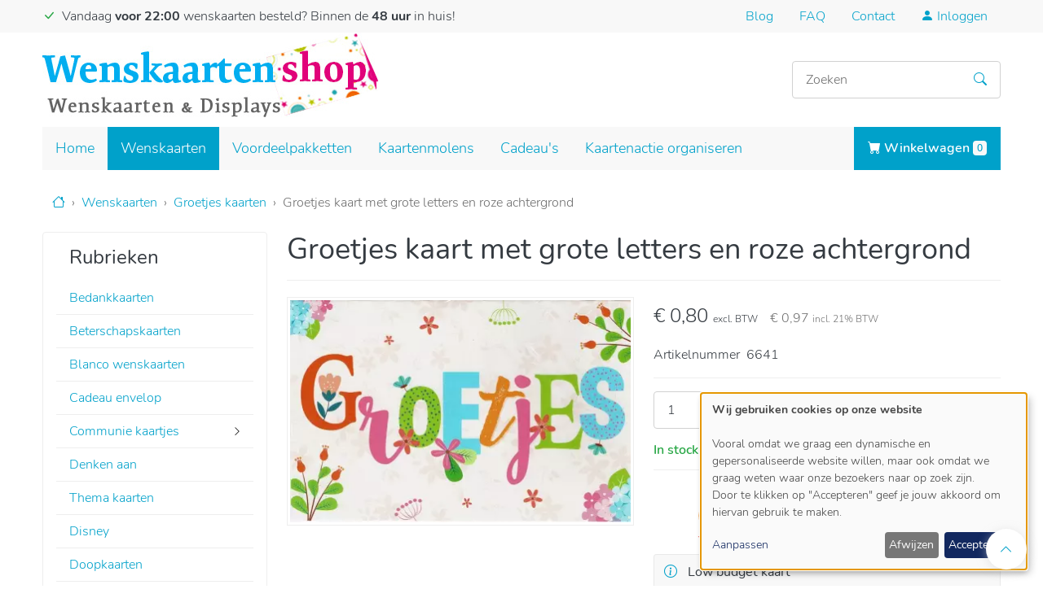

--- FILE ---
content_type: text/html; charset=UTF-8
request_url: https://www.wenskaartenshop.be/wenskaarten/groetjes-kaarten/7478
body_size: 17022
content:
<!DOCTYPE html>
<html lang="nl" dir="ltr" prefix="og: https://ogp.me/ns#">
  <head>
    <title>Groetjes kaart met grote letters en roze achtergrond</title>
    <meta charset="utf-8" />
<link rel="canonical" href="https://www.wenskaartenshop.be/wenskaarten/groetjes-kaarten/7478" />
<link rel="image_src" href="https://www.wenskaartenshop.be/themes/custom/wkshop_theme/logo.png" />
<meta property="product:price:amount" content="0.800000" />
<meta property="product:price:currency" content="EUR" />
<meta property="og:site_name" content="Wenskaartenshop" />
<meta property="og:type" content="product" />
<meta property="og:url" content="https://www.wenskaartenshop.be/wenskaarten/groetjes-kaarten/7478" />
<meta property="og:title" content="Groetjes kaart met grote letters en roze achtergrond" />
<meta property="og:image" content="https://www.wenskaartenshop.be/sites/wkshop/files/styles/og_image/public/field/product_images/groetjes-kaart-met-grote-letters-en-roze-achtergrond.jpg?itok=KWU3Xw0N" />
<meta property="og:image:alt" content="Wenskaartenshop, online wenskaarten bestellen" />
<meta property="og:street_address" content="Tragel 22" />
<meta property="og:locality" content="Aalst" />
<meta property="og:postal_code" content="9300" />
<meta property="og:country_name" content="Belgi&#235;" />
<meta property="og:email" content="info@wenskaartenshop.be" />
<meta property="og:phone_number" content="+32 (0)495/22.13.41" />
<meta property="og:locale" content="nl_BE" />
<meta property="og:locale:alternate" content="nl_NL" />
<meta name="twitter:card" content="summary_large_image" />
<meta name="twitter:site" content="@wenskaartenshop" />
<meta name="twitter:description" content="Wenskaarten bestellen bij de voordeligste wenskaartenshop. Zeer ruim aanbod in verjaardagskaarten, kerstkaarten,... gratis verzending vanaf 40&#8364;. Bestel nu!" />
<meta name="twitter:title" content="Groetjes kaart met grote letters en roze achtergrond" />
<meta name="twitter:image" content="https://www.wenskaartenshop.be/themes/custom/wkshop_theme/logo.png" />
<meta name="Generator" content="Drupal 11 (https://www.drupal.org); Commerce 3" />
<meta name="MobileOptimized" content="width" />
<meta name="HandheldFriendly" content="true" />
<meta name="viewport" content="width=device-width, initial-scale=1.0" />
<script type="application/ld+json">{
    "@context": "https://schema.org",
    "@graph": [
        {
            "@type": "Store",
            "@id": "https://www.wenskaartenshop.be/",
            "description": "Wenskaarten bestellen bij de voordeligste wenskaartenshop. Zeer ruim aanbod in verjaardagskaarten, kerstkaarten,... gratis verzending vanaf 40&#8364;. Bestel nu!",
            "name": "Wenskaartenshop",
            "url": "https://www.wenskaartenshop.be/",
            "logo": {
                "@type": "ImageObject",
                "url": "https://www.wenskaartenshop.be/themes/custom/wkshop_theme/logo.png"
            },
            "address": {
                "@type": "PostalAddress",
                "streetAddress": "Hekkestraat 43a",
                "addressLocality": "Aalst",
                "postalCode": "9308",
                "addressCountry": "BE"
            }
        },
        {
            "@type": "Product",
            "name": "Groetjes kaart met grote letters en roze achtergrond",
            "url": "https://www.wenskaartenshop.be/wenskaarten/groetjes-kaarten/7478",
            "category": "Groetjes kaarten",
            "image": {
                "@type": "ImageObject",
                "representativeOfPage": "True",
                "url": "https://www.wenskaartenshop.be/sites/wkshop/files/styles/product_large_xl/public/field/product_images/groetjes-kaart-met-grote-letters-en-roze-achtergrond.jpg?itok=pizXlF4V"
            },
            "offers": {
                "@type": "Offer",
                "@id": "6641",
                "price": "0.800000",
                "priceCurrency": "EUR",
                "url": "/wenskaarten/groetjes-kaarten/7478",
                "itemCondition": "https://schema.org/NewCondition",
                "availability": "https://schema.org/InStock",
                "category": "purchase"
            },
            "sku": "6641",
            "brand": {
                "@type": "Brand",
                "@id": "Wenskaartenshop.be",
                "name": "Wenskaartenshop",
                "description": [
                    "Wenskaarten bestellen bij de voordeligste wenskaartenshop. Zeer ruim aanbod in verjaardagskaarten",
                    "kerstkaarten",
                    "... gratis verzending vanaf 40&#8364;. Bestel nu!"
                ],
                "url": "https://www.wenskaartenshop.be",
                "logo": {
                    "@type": "ImageObject",
                    "url": "https://www.wenskaartenshop.be/themes/custom/wkshop_theme/logo.png"
                }
            }
        },
        {
            "@id": "Groetjes kaart met grote letters en roze achtergrond"
        },
        {
            "@type": "WebSite",
            "@id": "Wenskaartenshop.be",
            "name": "Wenskaartenshop",
            "url": "https://www.wenskaartenshop.be",
            "publisher": {
                "@type": "Person",
                "@id": "Dieter",
                "name": "Dieter de Backer",
                "url": "https://www.wenskaartenshop.be",
                "sameAs": [
                    "https://www.facebook.com/Wenskaartenshop",
                    "https://twitter.com/WenskaartenShop"
                ],
                "logo": {
                    "@type": "ImageObject",
                    "url": "https://www.wenskaartenshop.be/themes/custom/wkshop_theme/logo.png"
                }
            },
            "inLanguage": "nl"
        }
    ]
}</script>
<meta http-equiv="cleartype" content="on" />
<meta http-equiv="x-ua-compatible" content="ie=edge" />
<link rel="icon" href="/themes/custom/wkshop_theme/favicon.ico" type="image/vnd.microsoft.icon" />

    <meta name="p:domain_verify" content="059fcbdc208f6691f0d0406e0d440217"/>
    <meta name="google-site-verification" content="zYfT8hFmiuQPDKMz1mvex-LGmFerZHH4TxzF-D649Fk" />

    <link rel="preload" href="/themes/custom/wkshop_theme/assets/css/bootstrap-icons.min.css" as="style" onload="this.onload=null;this.rel='stylesheet'">
    <noscript><link rel="stylesheet" href="/themes/custom/wkshop_theme/assets/css/bootstrap-icons.min.css" as="style"></noscript>

    <link rel="preload" href="/themes/custom/wkshop_theme/assets/fonts/nunito-v16/nunito-v16-latin-300.woff" as="font" type="font/woff" crossorigin>
    <link rel="preload" href="/themes/custom/wkshop_theme/assets/fonts/nunito-v16/nunito-v16-latin-regular.woff" as="font" type="font/woff" crossorigin>
    <link rel="preload" href="/themes/custom/wkshop_theme/assets/fonts/nunito-v16/nunito-v16-latin-600.woff" as="font" type="font/woff" crossorigin>
    <link rel="preload" href="/themes/custom/wkshop_theme/assets/fonts/nunito-v16/nunito-v16-latin-700.woff" as="font" type="font/woff" crossorigin>
    <link rel="stylesheet" href="/themes/custom/wkshop_theme/assets/css/fonts.min.css" as="style">

    <link rel="stylesheet" media="all" href="/sites/wkshop/files/css/css_wXJREOpM8pSVXqim9oBwhrJSLhwYulKE2eylEWoSg7c.css?delta=0&amp;language=nl&amp;theme=wkshop_theme&amp;include=[base64]" />
<link rel="stylesheet" media="all" href="/themes/custom/wkshop_theme/assets/css/bootstrap.min.css?t92mri" />
<link rel="stylesheet" media="all" href="/themes/custom/wkshop_theme/components/card-type/card-type.min.css?t92mri" />
<link rel="stylesheet" media="all" href="/themes/custom/wkshop_theme/components/commerce-product/commerce-product.min.css?t92mri" />
<link rel="stylesheet" media="all" href="/themes/custom/wkshop_theme/components/add-to-cart/add-to-cart.min.css?t92mri" />
<link rel="stylesheet" media="all" href="/themes/custom/wkshop_theme/components/commerce-product/commerce-product-full.min.css?t92mri" />
<link rel="stylesheet" media="all" href="/themes/custom/wkshop_theme/components/filters/filters.min.css?t92mri" />
<link rel="stylesheet" media="all" href="/themes/custom/wkshop_theme/components/media/media.min.css?t92mri" />
<link rel="stylesheet" media="all" href="/themes/custom/wkshop_theme/components/menu/sidebar.min.css?t92mri" />
<link rel="stylesheet" media="all" href="/themes/custom/wkshop_theme/components/menu/catalog.min.css?t92mri" />
<link rel="stylesheet" media="all" href="/themes/custom/wkshop_theme/assets/css/components.min.css?t92mri" />
<link rel="stylesheet" media="print" href="/themes/custom/wkshop_theme/assets/css/print.min.css?t92mri" />
<link rel="stylesheet" media="all" href="/themes/custom/wkshop_theme/assets/css/styles.min.css?t92mri" />
<link rel="stylesheet" media="all" href="/sites/wkshop/files/css/css_W8eVyJD5dnmqtZWjGUVjfnJVTSbRLGy0NDb5UCCseoU.css?delta=13&amp;language=nl&amp;theme=wkshop_theme&amp;include=[base64]" />


    <script type="application/json" data-drupal-selector="drupal-settings-json">{"path":{"baseUrl":"\/","pathPrefix":"","currentPath":"product\/7478","currentPathIsAdmin":false,"isFront":false,"currentLanguage":"nl"},"pluralDelimiter":"\u0003","suppressDeprecationErrors":true,"gtag":{"tagId":"GTM-TK3MB49","consentMode":true,"otherIds":[],"events":[{"name":"view_item","data":{"currency":"EUR","value":"0.80","items":[{"item_name":"Groetjes kaart met grote letters en roze achtergrond","item_id":"6641","affiliation":"Wenskaartenshop"}]}}],"additionalConfigInfo":[]},"ajaxPageState":{"libraries":"[base64]","theme":"wkshop_theme","theme_token":null},"ajaxTrustedUrl":{"\/nieuwsbrief":true,"\/zoeken":true},"gtm":{"tagId":null,"settings":{"data_layer":"dataLayer","include_classes":false,"allowlist_classes":"","blocklist_classes":"","include_environment":false,"environment_id":"","environment_token":""},"tagIds":["GTM-TK3MB49"]},"colorbox":{"transition":"elastic","speed":350,"opacity":0.85,"slideshow":false,"slideshowAuto":true,"slideshowSpeed":2500,"slideshowStart":"start slideshow","slideshowStop":"stop de slideshow","current":"{current} van {total}","previous":"\u00ab Vorige","next":"Volgende \u00bb","close":"Sluiten","overlayClose":true,"returnFocus":true,"maxWidth":"98%","maxHeight":"98%","initialWidth":"300","initialHeight":"250","fixed":true,"scrolling":true,"mobiledetect":true,"mobiledevicewidth":"576px"},"klaro":{"config":{"elementId":"klaro","storageMethod":"cookie","cookieName":"klaro","cookieExpiresAfterDays":180,"cookieDomain":"","groupByPurpose":true,"acceptAll":true,"hideDeclineAll":false,"hideLearnMore":false,"learnMoreAsButton":false,"additionalClass":" hide-consent-dialog-title klaro-theme-wkshop_theme","htmlTexts":true,"autoFocus":true,"privacyPolicy":"\/algemene-voorwaarden","lang":"nl","services":[{"name":"cms","default":true,"title":"Functioneel","description":"Store data (e.g. cookie for user session) in your browser (required to use this website).","purposes":["cms"],"callbackCode":"","cookies":[["^[SESS|SSESS]","",""]],"required":true,"optOut":false,"onlyOnce":false,"contextualConsentOnly":false,"contextualConsentText":"","wrapperIdentifier":[],"translations":{"nl":{"title":"Functioneel"}}},{"name":"klaro","default":true,"title":"Consent manager","description":"Klaro! Cookie \u0026 Consent manager saves your consent status in the browser.","purposes":["cms"],"callbackCode":"","cookies":[["klaro","",""]],"required":true,"optOut":false,"onlyOnce":false,"contextualConsentOnly":false,"contextualConsentText":"","wrapperIdentifier":[],"translations":{"nl":{"title":"Consent manager"}}},{"name":"gtm","default":true,"title":"Google Tag Manager","description":"Manages and deploys marketing tags as well as Google Analytics tags.","purposes":["advertising","analytics"],"callbackCode":"console.log(\u0027User consent for service \u0027 + service.name + \u0027: consent=\u0027 + consent);\r\nwindow.dataLayer = window.dataLayer || [];\r\nwindow.gtag = function(){dataLayer.push(arguments)}\r\nif (consent == true) {\r\n  \/\/ we grant gtm storage\r\n  gtag(\u0027consent\u0027, \u0027update\u0027, {\r\n    \u0027ad_storage\u0027: \u0027granted\u0027,\r\n    \u0027ad_user_data\u0027: \u0027granted\u0027,\r\n    \u0027analytics_storage\u0027: \u0027granted\u0027,\r\n    \u0027ad_personalization\u0027: \u0027granted\u0027,\r\n  })\r\n  gtag(\u0027set\u0027, \u0027ads_data_redaction\u0027, false)\r\n} else {\r\n  \/\/ we deny gtm storage\r\n  gtag(\u0027consent\u0027, \u0027update\u0027, {\r\n    \u0027ad_storage\u0027: \u0027denied\u0027,\r\n    \u0027ad_user_data\u0027: \u0027denied\u0027,\r\n    \u0027analytics_storage\u0027: \u0027denied\u0027,\r\n    \u0027ad_personalization\u0027: \u0027denied\u0027,\r\n  })\r\n  gtag(\u0027set\u0027, \u0027ads_data_redaction\u0027, true)\r\n}","cookies":[],"required":false,"optOut":false,"onlyOnce":false,"contextualConsentOnly":false,"contextualConsentText":"","wrapperIdentifier":[],"translations":{"nl":{"title":"Google Tag Manager"}}},{"name":"google_recaptcha","default":true,"title":"Google reCAPTCHA","description":"reCAPTCHA is a CAPTCHA system owned by Google LLC.","purposes":["security"],"callbackCode":"","cookies":[],"required":false,"optOut":false,"onlyOnce":false,"contextualConsentOnly":false,"contextualConsentText":"","wrapperIdentifier":[".g-recaptcha"],"translations":{"nl":{"title":"Google reCAPTCHA"}}}],"translations":{"nl":{"consentModal":{"title":"Use of personal data and cookies","description":"Gelieve aan te duiden welke diensten je wenst toe te laten.","privacyPolicy":{"name":"algemene voorwaarden","text":"Lees meer in onze {privacyPolicy}."}},"consentNotice":{"title":"Use of personal data and cookies","changeDescription":"Er waren wijzigingen sinds je vorige bezoek, gelieve deze te bekijken.","description":"\u003Cstrong\u003EWij gebruiken cookies op onze website\u003C\/strong\u003E\r\n\u003Cbr \/\u003E\r\n\u003Cbr \/\u003EVooral omdat we graag een dynamische en gepersonaliseerde website willen, maar ook omdat we graag weten waar onze bezoekers naar op zoek zijn.\r\n\u003Cbr \/\u003EDoor te klikken op \u0022Accepteren\u0022 geef je jouw akkoord om hiervan gebruik te maken.\r\n","learnMore":"Aanpassen","privacyPolicy":{"name":"algemene voorwaarden"}},"ok":"Accepteren","save":"Opslaan","decline":"Afwijzen","close":"Sluiten","acceptAll":"Alles accepteren","acceptSelected":"Geselecteerde opslaan","service":{"disableAll":{"title":"Alles aanduiden","description":"Alles in- \/ uitschakelen"},"optOut":{"title":"(opt-out)","description":"Deze diensten zijn worden altijd geactiveerd maar kunnen uitgeschakeld worden."},"required":{"title":"(altijd vereist)","description":"Deze diensten zijn vereist."},"purposes":"Doeleinden","purpose":"Doel"},"contextualConsent":{"acceptAlways":"Altijd","acceptOnce":"Enkel dit bezoek","description":"Load external content supplied by {title}?"},"poweredBy":"","purposeItem":{"service":"Service","services":"Services"},"privacyPolicy":{"name":"algemene voorwaarden","text":"Lees meer in onze {privacyPolicy}."},"purposes":{"cms":{"title":"Functioneel","description":""},"advertising":{"title":"Advertising and Marketing","description":""},"analytics":{"title":"Analytics","description":""},"livechat":{"title":"Live chat","description":""},"security":{"title":"Beveiliging","description":""},"styling":{"title":"Stijl","description":""},"external_content":{"title":"Embedded external content","description":""}}}},"purposeOrder":["cms","advertising","analytics","livechat","security","styling","external_content"],"showNoticeTitle":true,"styling":{"theme":["light"]}},"dialog_mode":"notice","show_toggle_button":false,"toggle_button_icon":null,"show_close_button":false,"exclude_urls":[],"disable_urls":[]},"currentStore":"1","addToCart":{"6e5af683-c28c-4910-b70c-51efda6f8f8f":{"defaultVariation":"f3a0ee54-1a4a-456d-ad56-2c23f3944f1b","variations":{"f3a0ee54-1a4a-456d-ad56-2c23f3944f1b":{"variation_id":6641,"uuid":"f3a0ee54-1a4a-456d-ad56-2c23f3944f1b","type":"card","product_id":7478,"sku":"6641","title":"Groetjes kaart met grote letters en roze achtergrond","list_price":{"number":null,"currency_code":null,"formatted":null},"price":{"number":"0.800000","currency_code":"EUR","formatted":"\u20ac\u00a00,80"},"stock":146,"field_card_type_ref":2397,"field_product_description":null,"field_product_images":[10446],"field_product_location":"100- D","weight":{"number":"0.000000","unit":"g"}}},"injectedFields":{"f3a0ee54-1a4a-456d-ad56-2c23f3944f1b":{"field_product_description":{"class":"product--variation-field--variation_field_product_description__7478","output":"\u003Cspan class=\u0022product--variation-field--variation_field_product_description__7478\u0022\u003E\u003C\/span\u003E"},"field_product_images":{"class":"product--variation-field--variation_field_product_images__7478","output":"\u003Cdiv class=\u0022product--variation-field--variation_field_product_images__7478 field field--name-field-product-images field--type-entity-reference field--label-hidden\u0022\u003E\n  \n    \n  \u003Cdiv class=\u0022product-img__main\u0022\u003E    \u003Cimg loading=\u0022lazy\u0022 src=\u0022\/sites\/wkshop\/files\/styles\/medium\/public\/field\/product_images\/groetjes-kaart-met-grote-letters-en-roze-achtergrond.jpg?itok=gNddw8PE\u0022 width=\u0022220\u0022 height=\u0022144\u0022 class=\u0022image-style-medium\u0022 \/\u003E\n\n\n\n\u003C\/div\u003E\n\n  \u003C\/div\u003E"},"field_product_location":{"class":"product--variation-field--variation_field_product_location__7478","output":"\u003Cdiv class=\u0022product--variation-field--variation_field_product_location__7478 field field--name-field-product-location field--type-string field--label-hidden field__item\u0022\u003E100- D\u003C\/div\u003E"},"list_price":{"class":"product--variation-field--variation_list_price__7478","output":"\u003Cspan class=\u0022product--variation-field--variation_list_price__7478\u0022\u003E\u003C\/span\u003E"},"price":{"class":"product--variation-field--variation_price__7478","output":"\u003Cdiv class=\u0022product--variation-field--variation_price__7478 field field--name-price field--type-commerce-price field--label-hidden field__item\u0022\u003E\u003Cdiv class=\u0022wkshop-price\u0022\u003E\n  \u003Cdiv class=\u0022price__excl-vat\u0022\u003E\u20ac\u00a00,80 \u003Cspan class=\u0022price__suffix\u0022\u003Eexcl. BTW\u003C\/span\u003E\u003C\/div\u003E\n  \u003Cdiv class=\u0022price__incl-vat\u0022\u003E\u20ac\u00a00,97 \u003Cspan class=\u0022price__suffix\u0022\u003Eincl. 21% BTW\u003C\/span\u003E\u003C\/div\u003E\n\u003C\/div\u003E\n\n\u003C\/div\u003E"}}},"type":"commerce_product_variation_attributes","isCountable":true,"currentStore":"1","attributeOptions":{"f3a0ee54-1a4a-456d-ad56-2c23f3944f1b":{"attributes":[],"renderedAttributes":[]}}}},"theme":{"wkshop_commerce_cart_add_to_cart_button":"\u003Cdiv class=\u0022form-actions js-form-wrapper\u0022\u003E\n  \u003Cbutton class=\u0022button--add-to-cart btn btn-success btn-block button button--primary js-form-submit form-submit icon-only\u0022 data-disable-refocus=\u0022true\u0022 type=\u0022submit\u0022 name=\u0022op\u0022 value=\u0022Aan winkelwagen toevoegen\u0022 data-icon-progress=\u0022\u003Cspan class=\u0026quot;spinner-border spinner-border-sm\u0026quot; aria-hidden=\u0026quot;true\u0026quot; role=\u0026quot;status\u0026quot;\u003E\u003C\/span\u003E\u0022 data-icon-progress-message=\u0022Loading\u0022\u003E\n    \u003Cspan class=\u0022label\u0022\u003EAan winkelwagen toevoegen\u003C\/span\u003E\n    \u003Cspan class=\u0022icon bi bi-cart-plus-fill\u0022 aria-hidden=\u0022true\u0022\u003E\u003C\/span\u003E\n  \u003C\/button\u003E\n\u003C\/div\u003E\n","wkshop_commerce_cart_add_to_cart_variation_select":"\u003Cselect\u003E\n  \u003C% _.each(variations, function(variation, key) { %\u003E\n    \u003Coption value=\u0022\u003C%= variation.uuid %\u003E\u0022\u003E\u003C%= variation.title %\u003E\u003C\/option\u003E\n  \u003C% }) %\u003E\n\u003C\/select\u003E\n","wkshop_commerce_cart_add_to_cart_quantity":"\u003Cdiv class=\u0022js-form-item form-item js-form-item-quantity quantity\u0022\u003E\n  \u003Clabel\u003E\n    Aantal\n  \u003C\/label\u003E\n  \u003Cinput class=\u0022form-number form-control\u0022 type=\u0022number\u0022 name=\u0022quantity\u0022 value=\u00221\u0022 step=\u00221\u0022 min=\u00221\u0022 placeholder=\u00221\u0022 inputmode=\u0022numeric\u0022 data-decimals=\u0022false\u0022 data-digit-grouping=\u0022false\u0022\u003E\n\u003C\/div\u003E\n","wkshop_commerce_cart_add_to_cart_stock":"\u003Cdiv class=\u0022js-form-item form-item js-form-item-stock stock\u0022\u003E\n  \u003C% if (stock \u003E 0) { %\u003E\n    \u003C% if (stock \u003E 10) { %\u003E\n      \u003Cspan class=\u0022stock__label text-success\u0022\u003EIn stock\u003C\/span\u003E\n      \u003Csmall class=\u0022stock__info\u0022\u003E(\u003Cspan class=\u0022stock__count\u0022\u003E\u003C%= stock %\u003E\u003C\/span\u003E item(s) in stock)\u003C\/small\u003E\n    \u003C% } else { %\u003E\n      \u003Cspan class=\u0022stock__label text-warning\u0022\u003EIn stock\u003C\/span\u003E\n      \u003Csmall class=\u0022stock__info\u0022\u003E(Laatste \u003Cspan class=\u0022stock__count\u0022\u003E\u003C%= stock %\u003E\u003C\/span\u003E item(s) in stock)\u003C\/small\u003E\n    \u003C% } %\u003E\n  \u003C% } else { %\u003E\n  \u003Cspan class=\u0022stock__label stock__oos\u0022\u003EMomenteel uit stock\u003C\/span\u003E\n  \u003C% } %\u003E\n\u003C\/div\u003E\n","wkshop_commerce_cart_message":"\u003Cdiv class=\u0022alert alert-\u003C%= type %\u003E\u0022 role=\u0022alert\u0022\u003E\n  \u003C% if (title) { %\u003E\n  \u003Ch4 class=\u0022alert-heading\u0022\u003E\u003C%= title %\u003E\u003C\/h4\u003E\n  \u003C% } %\u003E\n  \u003C?= body %\u003E\n\u003C\/div\u003E\n","wkshop_commerce_cart_toast":"\u003Cdiv class=\u0022toast\u0022 role=\u0022alert\u0022 aria-live=\u0022polite\u0022 aria-atomic=\u0022true\u0022 data-delay=\u002210000\u0022\u003E\n  \u003Cdiv class=\u0022toast-header\u0022\u003E\n    \u003Cstrong class=\u0022mr-auto\u0022\u003E\u003C%= title %\u003E\u003C\/strong\u003E\n    \u003Cbutton type=\u0022button\u0022 class=\u0022ml-2 mb-1 close\u0022 data-dismiss=\u0022toast\u0022 aria-label=\u0022Close\u0022\u003E\n      \u003Cspan aria-hidden=\u0022true\u0022\u003E\u0026times;\u003C\/span\u003E\n    \u003C\/button\u003E\n  \u003C\/div\u003E\n  \u003Cdiv class=\u0022toast-body\u0022\u003E\n    \u003C%= body %\u003E\n  \u003C\/div\u003E\n\u003C\/div\u003E\n","wkshop_commerce_cart_add_to_cart_attributes_select":"\u003Cdiv class=\u0022js-form-item form-item js-form-type-select form-type-select js-form-item-purchased-entity-attributes-attribute-\u003C%= attributeId %\u003E form-item-purchased-entity-attributes-attribute-\u003C%= attributeId %\u003E\u0022\u003E\n  \u003Clabel for=\u0022edit-purchased-entity-attributes-attribute-\u003C%= attributeId %\u003E\u0022 class=\u0022js-form-required form-required\u0022\u003E\u003C%= label %\u003E\u003C\/label\u003E\n  \u003Cselect id=\u0022edit-purchased-entity-attributes-attribute-\u003C%= attributeId %\u003E\u0022 name=\u0022attribute_\u003C%= attributeId %\u003E\u0022 class=\u0022form-select required\u0022 required=\u0022required\u0022 aria-required=\u0022true\u0022\u003E\n    \u003C% _.each(attributeValues, function(currentValue, key) { %\u003E\n    \u003Coption value=\u0022\u003C%= currentValue.attribute_value_id %\u003E\u0022 \u003C%= (activeValue === currentValue.attribute_value_id) ? \u0027selected\u0027 : \u0027\u0027 %\u003E\u003E\n    \u003C%= currentValue.name %\u003E\n    \u003C\/option\u003E\n    \u003C% }); %\u003E\n  \u003C\/select\u003E\n\u003C\/div\u003E\n","wkshop_commerce_cart_add_to_cart_attributes_radios":"\u003Cfieldset class=\u0022fieldgroup form-composite required js-form-item form-item js-form-wrapper form-wrapper\u0022 aria-required=\u0022true\u0022\u003E\n  \u003Clegend\u003E\n    \u003Cspan class=\u0022fieldset-legend js-form-required form-required\u0022\u003E\u003C%= label %\u003E\u003C\/span\u003E\n  \u003C\/legend\u003E\n  \u003Cdiv class=\u0022fieldset-wrapper\u0022\u003E\n    \u003Cdiv class=\u0022form-radios\u0022\u003E\n      \u003C% _.each(attributeValues, function(currentValue, key) { %\u003E\n      \u003Cdiv class=\u0022js-form-item form-item js-form-type-radio form-type-radio js-form-item-purchased-entity-attributes-attribute-\u003C%= attributeId %\u003E form-item-purchased-entity-attributes-attribute-\u003C%= attributeId %\u003E\u0022\u003E\n        \u003Cinput type=\u0022radio\u0022 class=\u0022form-radio\u0022 name=\u0022attribute_\u003C%= attributeId %\u003E\u0022 id=\u0022attribute_\u003C%= attributeId %\u003E_\u003C%= currentValue.attribute_value_id %\u003E\u0022 value=\u0022\u003C%= currentValue.attribute_value_id %\u003E\u0022 \u003C%= (activeValue === currentValue.attribute_value_id) ? \u0027checked\u0027 : \u0027\u0027 %\u003E\/\u003E\n        \u003Clabel class=\u0022control-label option\u0022 for=\u0022attribute_\u003C%= attributeId %\u003E_\u003C%= currentValue.attribute_value_id %\u003E\u0022\u003E\n          \u003C%= currentValue.name %\u003E\n        \u003C\/label\u003E\n      \u003C\/div\u003E\n      \u003C% }); %\u003E\n    \u003C\/div\u003E\n  \u003C\/div\u003E\n\u003C\/fieldset\u003E\n","wkshop_commerce_cart_add_to_cart_attributes_rendered":"\u003Cfieldset class=\u0022product--rendered-attribute fieldgroup form-composite required js-form-item form-item js-form-wrapper form-wrapper\u0022 aria-required=\u0022true\u0022\u003E\n  \u003Clegend\u003E\n    \u003Cspan class=\u0022fieldset-legend js-form-required form-required\u0022\u003E\u003C%= label %\u003E\u003C\/span\u003E\n  \u003C\/legend\u003E\n  \u003Cdiv class=\u0022fieldset-wrapper\u0022\u003E\n    \u003Cdiv class=\u0022form-radios\u0022\u003E\n      \u003C% _.each(attributeValues, function(currentValue, key) { %\u003E\n      \u003Cdiv class=\u0022js-form-item form-item js-form-type-radio form-type-radio js-form-item-purchased-entity-attributes-attribute-\u003C%= attributeId %\u003E form-item-purchased-entity-attributes-attribute-\u003C%= attributeId %\u003E\u0022\u003E\n        \u003Cinput type=\u0022radio\u0022 class=\u0022form-radio\u0022 name=\u0022attribute_\u003C%= attributeId %\u003E\u0022 id=\u0022attribute_\u003C%= attributeId %\u003E_\u003C%= currentValue.attribute_value_id %\u003E\u0022 value=\u0022\u003C%= currentValue.attribute_value_id %\u003E\u0022 \u003C%= (activeValue === currentValue.attribute_value_id) ? \u0027checked\u0027 : \u0027\u0027 %\u003E\/\u003E\n        \u003Clabel class=\u0022control-label option\u0022 for=\u0022attribute_\u003C%= attributeId %\u003E_\u003C%= currentValue.attribute_value_id %\u003E\u0022\u003E\n          \u003C% print (currentValue.output) %\u003E\n        \u003C\/label\u003E\n      \u003C\/div\u003E\n      \u003C% }); %\u003E\n    \u003C\/div\u003E\n  \u003C\/div\u003E\n\u003C\/fieldset\u003E\n"},"cartFlyout":{"use_quantity_count":1,"templates":{"icon":"\u003Cimg src=\u0022\u003C%= icon %\u003E\u0022 alt=\u0022Cart\u0022\/\u003E\n","block":"\u003Cdiv class=\u0022navbar-right navbar-cart-dropdown dropdown\u0022\u003E\n  \u003Cbutton class=\u0022btn btn-primary\u0022 type=\u0022button\u0022 data-bs-toggle=\u0022dropdown\u0022 id=\u0022cart-dropdown\u0022 aria-controls=\u0022cart\u0022 aria-haspopup=\u0022true\u0022 aria-expanded=\u0022false\u0022 aria-label=\u0022Toggle shoppingcart\u0022\u003E\n    \u003Ci class=\u0022bi bi-cart-fill\u0022\u003E\u003C\/i\u003E Winkelwagen \u003Cspan class=\u0022badge badge-xl bg-light text-primary cart-block--summary__count\u0022\u003E\u003C%= count %\u003E \u003Cspan class=\u0022visually-hidden\u0022\u003Eitem(s)\u003C\/span\u003E\u003C\/span\u003E\n  \u003C\/button\u003E\n\n  \u003Cdiv class=\u0022dropdown-menu dropdown-menu-end fade-up\u0022 aria-labelledby=\u0022cart-dropdown\u0022 onclick=\u0022event.stopPropagation();\u0022\u003E\n    \u003Cdiv class=\u0022cart-dropdown\u0022\u003E\n      \u003C% if (count \u003E 0) { %\u003E\n        \u003Cdiv class=\u0022cart-dropdown__summary\u0022\u003E\n          \u003Cdiv class=\u0022summary__count\u0022\u003E\n            \u003C%= count_text %\u003E\n          \u003C\/div\u003E\n          \u003Cdiv class=\u0022summary__total\u0022\u003E\u003Clabel\u003ESubtotaal:\u003C\/label\u003E \u003Cspan\u003E\u003C%= total %\u003E\u003C\/span\u003E\u003C\/div\u003E\n        \u003C\/div\u003E\n        \u003Cdiv class=\u0022cart-dropdown__links\u0022\u003E\n          \u003C%= links %\u003E\n        \u003C\/div\u003E\n      \u003C% } else { %\u003E\n        \u003Cdiv class=\u0022cart-dropdown__empty\u0022\u003E\n          \u003Cp\u003EU hebt nog geen items in uw winkelkar.\u003C\/p\u003E\n        \u003C\/div\u003E\n      \u003C% } %\u003E\n    \u003C\/div\u003E\n  \u003C\/div\u003E\n\u003C\/div\u003E\n","offcanvas":"\u003Cdiv class=\u0022cart--cart-offcanvas\u0022\u003E\n  \u003Cdiv class=\u0022cart--cart-offcanvas__close\u0022\u003E\n    \u003Cbutton class=\u0022button btn\u0022\u003Ex\u003Cspan class=\u0022visually-hidden\u0022\u003E Close cart\u003C\/span\u003E \u003C\/button\u003E\n  \u003C\/div\u003E\n\u003C% if (count \u003E 0) { %\u003E\n  \u003Cdiv class=\u0022cart-block--offcanvas-contents\u0022\u003E\n    \u003Cdiv class=\u0022cart-block--offcanvas-contents__inner\u0022\u003E\n      \u003Cdiv class=\u0022cart-block--offcanvas-contents__items\u0022\u003E\u003C\/div\u003E\n      \u003Cdiv class=\u0022cart-block--offcanvas-contents__links\u0022\u003E\n        \u003C%= links %\u003E\n      \u003C\/div\u003E\n    \u003C\/div\u003E\n  \u003C\/div\u003E\n\u003C% } else { %\u003E\n  \u003Cdiv\u003EYour cart is empty\u003C\/div\u003E\n\u003C% } %\u003E\n\u003C\/div\u003E\n","offcanvas_contents":"\u003C% _.each(carts, function(cart) { %\u003E\n    \u003Cdiv data-cart-contents=\u0027cart.order_id) %\u003E\u0027\u003E\u003C\/div\u003E\n\u003C% }); %\u003E\n","offcanvas_contents_items":"\u003Ctable class=\u0022cart-block--offcanvas-cart-table table\u0022\u003E\n    \u003Ctbody\u003E\n    \u003C% _.each(cart.order_items, function(orderItem, key) { %\u003E\n        \u003Ctr\u003E\n            \u003Ctd class=\u0022cart-block--offcanvas-cart-table__title\u0022\u003E\u003C%- orderItem.title %\u003E\u003C\/td\u003E\n            \u003Ctd class=\u0022cart-block--offcanvas-cart-table__quantity\u0022\u003E\n              \u003Cinput type=\u0022\u003C% if (!(orderItem.locked || false)) { print(\u0027number\u0027) } else { print(\u0027hidden\u0027) } %\u003E\u0022 data-key=\u0022\u003C% print(key) %\u003E\u0022 min=\u00221\u0022 value=\u0022\u003C% print(parseInt(orderItem.quantity)) %\u003E\u0022 style=\u0022width: 35px\u0022 \/\u003E\n            \u003C\/td\u003E\n            \u003Ctd class=\u0022cart-block--offcanvas-cart-table__price\u0022\u003E\u003C%= orderItem.total_price.formatted %\u003E\u003C\/td\u003E\n            \u003Ctd class=\u0022cart-block--offcanvas-cart-table__remove\u0022\u003E\n              \u003C% if (!(orderItem.locked || false)) { %\u003E\n              \u003Cbutton value=\u0022\u003C% print(JSON.stringify([cart.order_id, orderItem.order_item_id]))  %\u003E\u0022 class=\u0022button btn\u0022\u003Ex\u003C\/button\u003E\n              \u003C% } %\u003E\n            \u003C\/td\u003E\n        \u003C\/tr\u003E\n    \u003C% }) %\u003E\n    \u003C\/tbody\u003E\n    \u003Ctfoot\u003E\n    \u003Ctr\u003E\n      \u003Ctd\u003E\u003C\/td\u003E\n      \u003Ctd colspan=\u00223\u0022\u003E\n        \u003Cbutton type=\u0022submit\u0022 class=\u0022cart-block--offcanvas-contents__update button btn btn-primary\u0022\u003EUpdate quantities\u003C\/button\u003E\n      \u003C\/td\u003E\n    \u003C\/tr\u003E\n    \u003C\/tfoot\u003E\n\u003C\/table\u003E\n"},"url":"\/cart","icon":"\/modules\/contrib\/commerce\/icons\/ffffff\/cart.png"},"user":{"uid":0,"permissionsHash":"802f6a468342fe3684d9fb3d73ae9a0280cf5753ab3422e3ad178f3721c7a262"}}</script>
<script src="/sites/wkshop/files/js/js_yPXo60VvNiH2FZcHYqTmMxq3ItwZyFrGEXFQDYKuCCU.js?scope=header&amp;delta=0&amp;language=nl&amp;theme=wkshop_theme&amp;include=eJxdjtEOgzAIRX-olk9qsMXqSkvDMPPzp24-6MsN53JIiMKio2yQaMKVzcV_EZbGSyN48L5XgqRrR_aTaHVZJDMFwwx5jyd7fOF2L6srjCpwpvuU9yw9RKmVNFKIqAaYUjA550uwmerxTu3SqJm_DvwhDSNLLHf1B8MJX-9iWkA"></script>
<script src="/modules/contrib/klaro/js/klaro_placeholder.js" data-type="text/javascript" type="text/plain" data-name="gtm" data-src="/modules/contrib/google_tag/js/gtag.js?t92mri"></script>
<script src="/modules/contrib/klaro/js/klaro_placeholder.js" data-type="text/javascript" type="text/plain" data-name="gtm" data-src="/modules/contrib/google_tag/js/gtm.js?t92mri"></script>
<script src="/libraries/klaro/dist/klaro-no-translations-no-css.js?t92mri" defer id="klaro-js"></script>

  </head>
  <body class="path-product">
    <a href="#main-content" class="visually-hidden focusable skip-link">
      Overslaan en naar de inhoud gaan
    </a>
    
      <div class="dialog-off-canvas-main-canvas" data-off-canvas-main-canvas>
    <div class="layout-container">
  <header role="banner" aria-label="Site header">
    <div class="region region--top bg-light">
    <div class="container">
      <div class="row">
        <div class="col-12 col-md-6 pt-2">
          <div class="usp d-flex">
            <div class="usp__icon mr-2">
              <i class="bi bi-check-lg text-success"></i>
            </div>
            <div class="usp__text">Vandaag <strong>voor 22:00</strong> wenskaarten besteld? Binnen de <strong>48 uur</strong> in huis!</div>
          </div>
        </div>

        <div class="col-12 col-md-6 d-flex justify-content-end">
          <nav role="navigation" aria-labelledby="block-menu-service-menu" id="block-menu-service" class="block block-menu navigation menu--service-menu">
            
  <h3 class="visually-hidden" id="block-menu-service-menu">Service menu</h3>
  

        
            <ul class="nav">
    
                <li class="nav-item">
                <a href="/blog" class="nav-link" data-drupal-link-system-path="node/7584">Blog</a>
              </li>
                <li class="nav-item">
                <a href="/veelgestelde-vragen" class="nav-link" data-drupal-link-system-path="node/7585">FAQ</a>
              </li>
                <li class="nav-item">
                <a href="/contact" class="nav-link" data-drupal-link-system-path="node/7583">Contact</a>
              </li>
        </ul>
  


  </nav>
<div role="navigation" aria-labelledby="account-menu" id="block-menu-account" class="block block-menu navigation menu--account">
            
  <h3 class="visually-hidden" id="account-menu">Gebruikersmenu</h3>
  

        <nav class="navbar navbar-expand-xs">
    
<ul class="navbar-nav">
  <li class="nav-item dropdown">
          <a class="nav-link " href="/user/login"><i class="bi bi-person-fill"></i> Inloggen</a>
      </li>
</ul>


    </nav>
  </div>

        </div>
      </div>
    </div>
  </div>


  <div class="header-wrapper">
    <div class="container">
      <div class="header">
            <a href="/" title="Home" rel="home" class="navbar-brand">
          <picture>
        <source srcset="/themes/custom/wkshop_theme/logo.webp 1x" media="all and (min-width: 0px)" type="image/webp" width="413" height="104">
        <source srcset="/themes/custom/wkshop_theme/logo.png 1x" media="all and (min-width: 0px)" type="image/jpeg" width="413" height="104">
        <img width="413" height="104" src="/themes/custom/wkshop_theme/logo.png" alt="Online wenskaarten bestellen" class="img-fluid d-inline-block align-top" />
      </picture>
        <span class="site-name visually-hidden">Wenskaartenshop</span>
  </a>



          <div id="block-header-search-block" class="block block-wkshop-core block-header-search-block">
  
    
      <div class="content">
      <form class="header-search-form" data-drupal-selector="header-search-form" action="/zoeken" method="get" id="header-search-form" accept-charset="UTF-8">
  
<div class="js-form-item form-item js-form-type-textfield form-type-textfield js-form-item-query form-item-query form-group">
      <label for="edit-query" class="js-form-required form-required">
    Zoeken
          <span class="required-marker">*</span>
      </label>
  
  
  
  <input data-drupal-selector="edit-query" type="text" id="edit-query" name="query" value="" size="60" maxlength="128" placeholder="Zoeken" class="form-text required form-control" required="required" />


  
  
  
  </div>
<div data-drupal-selector="edit-actions" class="form-actions js-form-wrapper" id="edit-actions--2">  <button class="btn btn-link button js-form-submit form-submit icon-only" data-drupal-selector="edit-submit" type="submit" id="edit-submit" value="Zoeken" data-icon-progress="&lt;span class=&quot;spinner-border spinner-border-sm&quot; aria-hidden=&quot;true&quot; role=&quot;status&quot;&gt;&lt;/span&gt;
" data-icon-progress-message="Loading">
    <span class="visually-hidden">Zoeken</span>
    <span class="icon bi bi-search" aria-hidden="true"></span>

  </button>
</div>

</form>

    </div>
  </div>



        <nav class="navbar navbar-expand-lg navbar--main">
          <button class="navbar-toggler hamburger" type="button" data-bs-toggle="collapse" data-bs-target="#main-navbar" aria-controls="main-navbar" aria-expanded="false" aria-label="Toggle navigation">
            <span class="hamburger-box">
              <span class="hamburger-inner"></span>
            </span>
            <span class="hamburger-text">Menu</span>
          </button>

          <div class="collapse navbar-collapse" id="main-navbar">
            <div role="navigation" aria-labelledby="main-menu" id="block-menu-main" class="block block-menu navigation menu--main">
            
  <h3 class="visually-hidden" id="main-menu">Hoofdnavigatie</h3>
  

        
        <ul class="navbar-nav">
                        <li class="nav-item menu__item">
                                <a href="/" class="nav-link" data-drupal-link-system-path="&lt;front&gt;">Home</a>
                  </li>
                      <li class="nav-item active menu__item">
                                <a href="/wenskaarten" class="nav-link active" data-drupal-link-system-path="node/7588">Wenskaarten</a>
                  </li>
                      <li class="nav-item menu__item">
                                <a href="/voordeelpakketten" class="nav-link" data-drupal-link-system-path="node/7589">Voordeelpakketten</a>
                  </li>
                      <li class="nav-item menu__item">
                                <a href="/kaartenmolens" class="nav-link" data-drupal-link-system-path="node/7590">Kaartenmolens</a>
                  </li>
                      <li class="nav-item menu__item">
                                <a href="/cadeaus" class="nav-link" data-drupal-link-system-path="node/7594">Cadeau&#039;s</a>
                  </li>
                      <li class="nav-item menu__item">
                                <a href="/geld-inzamelen-via-een-kaartenactie" class="nav-link" data-drupal-link-system-path="node/6">Kaartenactie organiseren</a>
                  </li>
          </ul>
    


  </div>


          </div>

          <div class="js-block-commerce-cart">
  <div class="cart-flyout">
<div class="navbar-right navbar-cart-dropdown dropdown">
<button class="btn btn-primary" type="button" data-bs-toggle="dropdown" id="cart-dropdown" aria-controls="cart" aria-haspopup="true" aria-expanded="false" aria-label="Toggle shoppingcart">
    <i class="bi bi-cart-fill"></i> Winkelwagen <span class="badge badge-xl bg-light text-primary cart-block--summary__count">0 <span class="visually-hidden">item(s)</span></span>
  </button>
</div></div>
</div>


        </nav>
      </div>
    </div>
  </div>
</header>

    <div class="region region--breadcrumb">
    <div class="container">
      <link rel="stylesheet" media="all" href="/themes/custom/wkshop_theme/components/breadcrumbs/breadcrumbs.min.css?t92mri" />
  
  <nav role="navigation" aria-label="breadcrumb">
    <h2 id="system-breadcrumb" class="visually-hidden">Kruimelpad</h2>
    <ol class="breadcrumb">
                  <li class="breadcrumb-item">
          <a href="/">
                          <i class="bi bi-house"></i><span class="visually-hidden">Home</span>
                      </a>
        </li>
                        <li class="breadcrumb-item">
          <a href="/wenskaarten">
                          Wenskaarten
                      </a>
        </li>
                        <li class="breadcrumb-item">
          <a href="/wenskaarten/groetjes-kaarten">
                          Groetjes kaarten
                      </a>
        </li>
                        <li class="breadcrumb-item active">
          Groetjes kaart met grote letters en roze achtergrond
        </li>
              </ol>
  </nav>


    </div>
  </div>


  

  <main role="main">
    <a id="main-content" tabindex="-1" rel="nofollow"></a>
    
    <div class="main-content layout-content" id="content">
      

              <div class="container">
            <div class="region region--before-content">
    <div id="block-wkshop-theme-messages" class="block block-system block-system-messages-block js-messages">
  <div data-drupal-messages-fallback class="hidden"></div>
</div>

  </div>

        </div>
      
      
        
                    <div class="region region--content">
    <article class="commerce-product commerce-product--card commerce-product--full">
  <div class="layout layout--product-detail">
  <div class="container">
    <div class="row">
      <div class="col-lg-3 col-md-4 col-12">
        <div class="offcanvas-md offcanvas-start catalog-filters-offcanvas" id="catalog-filters-offcanvas">
          <div class="offcanvas__inner">
            <button type="button" class="btn-close" data-bs-toggle="offcanvas" data-bs-target="#catalog-filters-offcanvas" aria-controls="catalog-filters-offcanvas" aria-haspopup="true" aria-expanded="true" aria-label="Close filters"></button>

            <div  class="layout__region layout__region--sidebar">
              <div role="navigation" aria-labelledby="card-catalog-menu-menu" class="block block-menu navigation menu--card-catalog-menu menu--catalog menu--sidebar">
      
  <h3 id="card-catalog-menu-menu">Rubrieken</h3>
  

        
  
      <ul class="nav flex-column">
  
                <li class="nav-item menu__item">
                                    <a href="/wenskaarten/bedankkaarten" title="Bedankkaarten bestellen online voor instellingen en particulieren " class="nav-link" data-drupal-link-system-path="taxonomy/term/2426">Bedankkaarten</a>
                        </li>
                <li class="nav-item menu__item">
                                    <a href="/wenskaarten/beterschapskaarten" title="Voordelig beterschapskaarten bestellen online?" class="nav-link" data-drupal-link-system-path="taxonomy/term/2427">Beterschapskaarten</a>
                        </li>
                <li class="nav-item menu__item">
                                    <a href="/wenskaarten/blanco-wenskaarten" title="Blanco wenskaarten kopen voor je bedrijf of instelling?" class="nav-link" data-drupal-link-system-path="taxonomy/term/2468">Blanco wenskaarten</a>
                        </li>
                <li class="nav-item menu__item">
                                    <a href="/wenskaarten/cadeau-envelop" title="Cadeau envelop" class="nav-link" data-drupal-link-system-path="taxonomy/term/2473">Cadeau envelop</a>
                        </li>
                <li class="nav-item dropdown menu__item">
                <a href="/wenskaarten/communie-kaartjes" title="Communie kaartjes bestellen snel geleverd" class="nav-link" data-drupal-link-system-path="taxonomy/term/2431">            Communie kaartjes
          </a>

          <button type="button" class="dropdown-toggle dropdown-toggle-split menu__item-dropdown" data-bs-toggle="dropdown" aria-haspopup="true" aria-expanded="false" aria-label="Toggle dropdown">
            <i class="bi bi-chevron-right"></i>
          </button>

            
        <ul class="dropdown-menu" onclick="event.stopPropagation();">
    
                <li class="dropdown-item menu__item">
                                    <a href="/wenskaarten/communie-kaartjes/lentefeest-kaartjes" title="Lentefeest kaartjes voor jongens en meisjes" class="nav-link" data-drupal-link-system-path="taxonomy/term/2481">Lentefeest kaartjes</a>
                        </li>
                <li class="dropdown-item menu__item">
                                    <a href="/wenskaarten/communie-kaartjes/vormsel-kaarten" title="Wenskaarten vormsel online bestellen" class="nav-link" data-drupal-link-system-path="taxonomy/term/2482">Vormsel kaarten</a>
                        </li>
      </ul>
  
  
              </li>
                <li class="nav-item menu__item">
                                    <a href="/wenskaarten/denken-aan" title="Een kaartje als je iemand mist of denken aan" class="nav-link" data-drupal-link-system-path="taxonomy/term/2496">Denken aan</a>
                        </li>
                <li class="nav-item menu__item">
                                    <a href="/wenskaarten/thema-kaarten" title="Diverse thema wenskaarten" class="nav-link" data-drupal-link-system-path="taxonomy/term/2491">Thema kaarten</a>
                        </li>
                <li class="nav-item menu__item">
                                    <a href="/wenskaarten/disney" title="Magische Disney wenskaarten bestellen! " class="nav-link" data-drupal-link-system-path="taxonomy/term/2432">Disney</a>
                        </li>
                <li class="nav-item menu__item">
                                    <a href="/wenskaarten/doopkaarten" title="De doopselkaarten bij Wenskaartenshop! " class="nav-link" data-drupal-link-system-path="taxonomy/term/2433">Doopkaarten</a>
                        </li>
                <li class="nav-item menu__item">
                                    <a href="/wenskaarten/duitse-wenskaarten" title="Duitse wenskaarten voor bedrijven en consumenten" class="nav-link" data-drupal-link-system-path="taxonomy/term/2493">Duitse wenskaarten</a>
                        </li>
                <li class="nav-item menu__item">
                                    <a href="/wenskaarten/engelstalige-wenskaarten" title="Online Engelstalige wenskaarten bestellen voor je zakelijke relaties" class="nav-link" data-drupal-link-system-path="taxonomy/term/2495">Engelstalige wenskaarten</a>
                        </li>
                <li class="nav-item menu__item">
                                    <a href="/wenskaarten/felicitatiekaarten" title="Felicitatiekaarten online kopen voor bedrijven en particulieren" class="nav-link" data-drupal-link-system-path="taxonomy/term/2439">Felicitatiekaarten</a>
                        </li>
                <li class="nav-item menu__item">
                                    <a href="/wenskaarten/een-opkikker" title="Een opkikkertje voor jou - opkikkertje kaartje" class="nav-link" data-drupal-link-system-path="taxonomy/term/2434">Een opkikker</a>
                        </li>
                <li class="nav-item dropdown menu__item">
                <a href="/wenskaarten/franstalige-wenskaarten" title="Franse wenskaarten bestellen voor bedrijven en consumenten" class="nav-link" data-drupal-link-system-path="taxonomy/term/2428">            Franstalige wenskaarten
          </a>

          <button type="button" class="dropdown-toggle dropdown-toggle-split menu__item-dropdown" data-bs-toggle="dropdown" aria-haspopup="true" aria-expanded="false" aria-label="Toggle dropdown">
            <i class="bi bi-chevron-right"></i>
          </button>

            
        <ul class="dropdown-menu" onclick="event.stopPropagation();">
    
                <li class="dropdown-item menu__item">
                                    <a href="/wenskaarten/franstalige-wenskaarten/franse-verjaardagskaarten" title="Franse verjaardagskaarten " class="nav-link" data-drupal-link-system-path="taxonomy/term/2429">Franse verjaardagskaarten</a>
                        </li>
                <li class="dropdown-item menu__item">
                                    <a href="/wenskaarten/franstalige-wenskaarten/franse-bedankkaarten" title="De liefste Franse bedankkaarten " class="nav-link" data-drupal-link-system-path="taxonomy/term/2476">Franse bedankkaarten</a>
                        </li>
                <li class="dropdown-item menu__item">
                                    <a href="/wenskaarten/franstalige-wenskaarten/franse-beterschapskaarten" title="Franse beterschapskaarten kopen" class="nav-link" data-drupal-link-system-path="taxonomy/term/2478">Franse beterschapskaarten</a>
                        </li>
                <li class="dropdown-item menu__item">
                                    <a href="/wenskaarten/franstalige-wenskaarten/franse-geboortekaartjes" title="Franse geboortekaartjes " class="nav-link" data-drupal-link-system-path="taxonomy/term/2430">Franse geboortekaartjes</a>
                        </li>
                <li class="dropdown-item menu__item">
                                    <a href="/wenskaarten/franstalige-wenskaarten/franse-huwelijkskaarten" title="Franse kaarten voor een huwelijk of jubileum" class="nav-link" data-drupal-link-system-path="taxonomy/term/2479">Franse huwelijkskaarten</a>
                        </li>
                <li class="dropdown-item menu__item">
                                    <a href="/wenskaarten/franstalige-wenskaarten/franse-rouwkaarten" title="Franstalige rouwkaarten bestellen - condoleance kaarten" class="nav-link" data-drupal-link-system-path="taxonomy/term/2480">Franse rouwkaarten</a>
                        </li>
                <li class="dropdown-item menu__item">
                                    <a href="/wenskaarten/franstalige-wenskaarten/pensioen-frans" title="Franse pensioen kaarten bestellen" class="nav-link" data-drupal-link-system-path="taxonomy/term/2477">Pensioen Frans</a>
                        </li>
      </ul>
  
  
              </li>
                <li class="nav-item menu__item">
                                    <a href="/wenskaarten/jaar-in-dienst-wenskaarten" title="Jaar ... in dienst wenskaarten bestellen online" class="nav-link" data-drupal-link-system-path="taxonomy/term/2490">jaar ... in dienst wenskaarten</a>
                        </li>
                <li class="nav-item dropdown menu__item">
                <a href="/wenskaarten/geboortekaarten" title="Felicitatie geboortekaarten bestellen voor je bedrijf of als consument" class="nav-link" data-drupal-link-system-path="taxonomy/term/2435">            Geboortekaarten
          </a>

          <button type="button" class="dropdown-toggle dropdown-toggle-split menu__item-dropdown" data-bs-toggle="dropdown" aria-haspopup="true" aria-expanded="false" aria-label="Toggle dropdown">
            <i class="bi bi-chevron-right"></i>
          </button>

            
        <ul class="dropdown-menu" onclick="event.stopPropagation();">
    
                <li class="dropdown-item menu__item">
                                    <a href="/wenskaarten/geboortekaarten/felicitatiekaart-geboorte-dochter" title="Geboortekaarten dochter bestellen" class="nav-link" data-drupal-link-system-path="taxonomy/term/2436">Felicitatiekaart geboorte dochter</a>
                        </li>
                <li class="dropdown-item menu__item">
                                    <a href="/wenskaarten/geboortekaarten/kleinkind" title="Wenskaart kleinkind bestellen" class="nav-link" data-drupal-link-system-path="taxonomy/term/2437">Kleinkind</a>
                        </li>
                <li class="dropdown-item menu__item">
                                    <a href="/wenskaarten/geboortekaarten/felicitatiekaart-geboorte-zoon" title="Felicitatiekaart geboorte zoon kopen! " class="nav-link" data-drupal-link-system-path="taxonomy/term/2438">Felicitatiekaart geboorte zoon</a>
                        </li>
      </ul>
  
  
              </li>
                <li class="nav-item menu__item">
                                    <a href="/wenskaarten/geslaagd-kaarten" title="Proficiat Geslaagd kaarten!" class="nav-link" data-drupal-link-system-path="taxonomy/term/2440">Geslaagd kaarten</a>
                        </li>
                <li class="nav-item menu__item">
                                    <a href="/wenskaarten/gestopt-met-werken" title="Gestopt met werken kaartjes" class="nav-link" data-drupal-link-system-path="taxonomy/term/2487">Gestopt met werken</a>
                        </li>
                <li class="nav-item menu__item">
                                    <a href="/wenskaarten/gepromoveerd" title="Gefeliciteerd gepromoveerd " class="nav-link" data-drupal-link-system-path="taxonomy/term/2489">Gepromoveerd</a>
                        </li>
                <li class="nav-item active menu__item">
                                    <a href="/wenskaarten/groetjes-kaarten" title="De groetjes doen met een kaartje" class="nav-link active" data-drupal-link-system-path="taxonomy/term/2486">Groetjes kaarten</a>
                        </li>
                <li class="nav-item menu__item">
                                    <a href="/wenskaarten/grote-wenskaarten" class="nav-link" data-drupal-link-system-path="taxonomy/term/2485">Grote wenskaarten</a>
                        </li>
                <li class="nav-item menu__item">
                                    <a href="/wenskaarten/het-spijt-me" title="Het spijt me kaartjes bestellen" class="nav-link" data-drupal-link-system-path="taxonomy/term/2441">Het spijt me</a>
                        </li>
                <li class="nav-item menu__item">
                                    <a href="/wenskaarten/huwelijkskaarten" title="Felicitatie huwelijkskaarten online bestellen" class="nav-link" data-drupal-link-system-path="taxonomy/term/2442">Huwelijkskaarten</a>
                        </li>
                <li class="nav-item menu__item">
                                    <a href="/wenskaarten/jammer-dat-je-weggaat" title="Jammer dat je weggaat kaartjes voor bedrijven en consumenten" class="nav-link" data-drupal-link-system-path="taxonomy/term/2484">Jammer dat je weggaat</a>
                        </li>
                <li class="nav-item menu__item">
                                    <a href="/wenskaarten/jubileum-kaarten" title="Jubileum kaarten online bestellen! " class="nav-link" data-drupal-link-system-path="taxonomy/term/2443">Jubileum kaarten</a>
                        </li>
                <li class="nav-item menu__item">
                                    <a href="/wenskaarten/kerstdozen" title="Voordelige kerstdozen met kerstkaarten incl enveloppen" class="nav-link" data-drupal-link-system-path="taxonomy/term/2444">Kerstdozen</a>
                        </li>
                <li class="nav-item menu__item">
                                    <a href="/wenskaarten/kerstkaarten" title="Online kerstkaarten bestellen bij Wenskaartenshop.be" class="nav-link" data-drupal-link-system-path="taxonomy/term/2445">Kerstkaarten</a>
                        </li>
                <li class="nav-item menu__item">
                                    <a href="/wenskaarten/moederdagkaarten" title="Moederdagkaarten bestellen online! " class="nav-link" data-drupal-link-system-path="taxonomy/term/2446">Moederdagkaarten</a>
                        </li>
                <li class="nav-item menu__item">
                                    <a href="/wenskaarten/vaderdagkaarten" title="Vaderdagkaarten online kopen met snelle levering!" class="nav-link" data-drupal-link-system-path="taxonomy/term/2447">Vaderdagkaarten</a>
                        </li>
                <li class="nav-item menu__item">
                                    <a href="/wenskaarten/op-kamp-kaartjes" title="Op kamp kaartjes bestellen?" class="nav-link" data-drupal-link-system-path="taxonomy/term/2492">Op kamp kaartjes</a>
                        </li>
                <li class="nav-item menu__item">
                                    <a href="/wenskaarten/nieuwe-baan" title="Een nieuwe  baan gefeliciteerd" class="nav-link" data-drupal-link-system-path="taxonomy/term/2448">Nieuwe baan</a>
                        </li>
                <li class="nav-item menu__item">
                                    <a href="/wenskaarten/kaarten-nieuwe-woning" title="kaarten nieuwe woning bestellen" class="nav-link" data-drupal-link-system-path="taxonomy/term/2449">Kaarten nieuwe woning</a>
                        </li>
                <li class="nav-item menu__item">
                                    <a href="/wenskaarten/nieuwe-zaak" title="Een nieuwe zaak proficiat! " class="nav-link" data-drupal-link-system-path="taxonomy/term/2450">Nieuwe zaak</a>
                        </li>
                <li class="nav-item menu__item">
                                    <a href="/wenskaarten/nieuwjaarskaarten" title="Online Nieuwjaarskaarten bestellen " class="nav-link" data-drupal-link-system-path="taxonomy/term/2451">Nieuwjaarskaarten</a>
                        </li>
                <li class="nav-item menu__item">
                                    <a href="/wenskaarten/paaskaarten" title="Paaskaarten bestellen in &#233;&#233;n klik" class="nav-link" data-drupal-link-system-path="taxonomy/term/2452">Paaskaarten</a>
                        </li>
                <li class="nav-item menu__item">
                                    <a href="/wenskaarten/pensioen-kaarten" title="Pensioenkaarten bestellen - Ruime keuze - sublieme prijs" class="nav-link" data-drupal-link-system-path="taxonomy/term/2453">Pensioen kaarten</a>
                        </li>
                <li class="nav-item menu__item">
                                    <a href="/wenskaarten/proficiat-kaarten" title="Proficiat kaarten kopen bij wenskaartenshop" class="nav-link" data-drupal-link-system-path="taxonomy/term/2454">Proficiat kaarten</a>
                        </li>
                <li class="nav-item menu__item">
                                    <a href="/wenskaarten/rijbewijs-kaarten" title="Rijbewijs kaarten online bestellen! " class="nav-link" data-drupal-link-system-path="taxonomy/term/2455">Rijbewijs kaarten</a>
                        </li>
                <li class="nav-item menu__item">
                                    <a href="/wenskaarten/rouwkaarten" title="Online rouwkaarten bestellen  met korting, condoleancekaarten " class="nav-link" data-drupal-link-system-path="taxonomy/term/2456">Rouwkaarten</a>
                        </li>
                <li class="nav-item menu__item">
                                    <a href="/wenskaarten/rouwkaartjes-klein" title="Kleine rouwkaartjes per 5 verpakt incl envelop" class="nav-link" data-drupal-link-system-path="taxonomy/term/2457">Rouwkaartjes (klein)</a>
                        </li>
                <li class="nav-item menu__item">
                                    <a href="/wenskaarten/promotie-luxekaarten" title="Promotie luxekaarten" class="nav-link" data-drupal-link-system-path="taxonomy/term/2475">Promotie luxekaarten</a>
                        </li>
                <li class="nav-item menu__item">
                                    <a href="/wenskaarten/sterkte" title="Sterkte kaarten om een hart onder de riem te steken" class="nav-link" data-drupal-link-system-path="taxonomy/term/2472">Sterkte</a>
                        </li>
                <li class="nav-item menu__item">
                                    <a href="/wenskaarten/succes-kaarten" title="Succes wenskaarten online bestellen" class="nav-link" data-drupal-link-system-path="taxonomy/term/2471">Succes kaarten</a>
                        </li>
                <li class="nav-item menu__item">
                                    <a href="/wenskaarten/te-laat" title="te laat wenskaarten bestellen!" class="nav-link" data-drupal-link-system-path="taxonomy/term/2458">Te laat</a>
                        </li>
                <li class="nav-item menu__item">
                                    <a href="/wenskaarten/samenwonen" title="Proficiat jullie gaan samenwonen! " class="nav-link" data-drupal-link-system-path="taxonomy/term/2470">Samenwonen</a>
                        </li>
                <li class="nav-item menu__item">
                                    <a href="/wenskaarten/uitnodigingskaarten" title="Uitnodigingskaarten online bestellen" class="nav-link" data-drupal-link-system-path="taxonomy/term/2459">Uitnodigingskaarten</a>
                        </li>
                <li class="nav-item menu__item">
                                    <a href="/wenskaarten/vakantiekaarten" title="Leuke vakantiekaarten voor je personeel bestellen " class="nav-link" data-drupal-link-system-path="taxonomy/term/2494">Vakantiekaarten</a>
                        </li>
                <li class="nav-item menu__item">
                                    <a href="/wenskaarten/veel-geluk" title="Kaartje veel geluk bestellen! " class="nav-link" data-drupal-link-system-path="taxonomy/term/2474">Veel geluk</a>
                        </li>
                <li class="nav-item menu__item">
                                    <a href="/wenskaarten/valentijnskaarten" title="Kies de geschikte valentijnskaarten online" class="nav-link" data-drupal-link-system-path="taxonomy/term/2460">Valentijnskaarten</a>
                        </li>
                <li class="nav-item dropdown menu__item">
                <a href="/wenskaarten/verjaardagskaarten" title="Verjaardagskaarten kopen voor een sublieme prijs" class="nav-link" data-drupal-link-system-path="taxonomy/term/2461">            Verjaardagskaarten
          </a>

          <button type="button" class="dropdown-toggle dropdown-toggle-split menu__item-dropdown" data-bs-toggle="dropdown" aria-haspopup="true" aria-expanded="false" aria-label="Toggle dropdown">
            <i class="bi bi-chevron-right"></i>
          </button>

            
        <ul class="dropdown-menu" onclick="event.stopPropagation();">
    
                <li class="dropdown-item menu__item">
                                    <a href="/wenskaarten/verjaardagskaarten/verjaardagskaarten-vrouw" title="Mooie verjaardagskaarten vrouw bestellen! " class="nav-link" data-drupal-link-system-path="taxonomy/term/2519">Verjaardagskaarten vrouw</a>
                        </li>
                <li class="dropdown-item menu__item">
                                    <a href="/wenskaarten/verjaardagskaarten/verjaardagskaarten-man" title="Verjaardagskaarten man bestellen! " class="nav-link" data-drupal-link-system-path="taxonomy/term/2518">Verjaardagskaarten man</a>
                        </li>
                <li class="dropdown-item menu__item">
                                    <a href="/wenskaarten/verjaardagskaarten/verjaardagskaarten-dieren" title="Mooie verjaardagskaarten dieren bestellen online! " class="nav-link" data-drupal-link-system-path="taxonomy/term/2517">Verjaardagskaarten dieren</a>
                        </li>
                <li class="dropdown-item menu__item">
                                    <a href="/wenskaarten/verjaardagskaarten/happy-birthday-kaarten" title="Happy birthday kaarten kopen?" class="nav-link" data-drupal-link-system-path="taxonomy/term/2463">Happy birthday kaarten</a>
                        </li>
                <li class="dropdown-item menu__item">
                                    <a href="/wenskaarten/verjaardagskaarten/verjaardagskaarten-bloemen" title="Verjaardagskaarten bloemen online kopen?" class="nav-link" data-drupal-link-system-path="taxonomy/term/2462">Verjaardagskaarten bloemen</a>
                        </li>
                <li class="dropdown-item menu__item">
                                    <a href="/wenskaarten/verjaardagskaarten/grappige-verjaardagskaarten" title="Grappige verjaardagskaarten bestellen" class="nav-link" data-drupal-link-system-path="taxonomy/term/2464">Grappige verjaardagskaarten</a>
                        </li>
                <li class="dropdown-item menu__item">
                                    <a href="/wenskaarten/verjaardagskaarten/leeftijd-kaarten" title="Feestelijke leeftijdskaartjes kopen" class="nav-link" data-drupal-link-system-path="taxonomy/term/2466">Leeftijd kaarten</a>
                        </li>
      </ul>
  
  
              </li>
                <li class="nav-item menu__item">
                                    <a href="/wenskaarten/welkom-kaarten" title="De Welkom kaarten bij Wenskaartenshop! " class="nav-link" data-drupal-link-system-path="taxonomy/term/2488">Welkom kaarten</a>
                        </li>
                <li class="nav-item menu__item">
                                    <a href="/wenskaarten/zakelijke-wenskaarten-tip" title="Online zakelijke wenskaarten bestellen " class="nav-link" data-drupal-link-system-path="taxonomy/term/2483">Zakelijke wenskaarten (Tip!)</a>
                        </li>
                <li class="nav-item menu__item">
                                    <a href="/wenskaarten/zomaar-kaarten" title="Zomaar kaart bestellen" class="nav-link" data-drupal-link-system-path="taxonomy/term/2467">Zomaar kaarten</a>
                        </li>
                <li class="nav-item menu__item">
                                    <a href="/wenskaarten/zwanger" title="Proficiat zwanger kaartje kopen! " class="nav-link" data-drupal-link-system-path="taxonomy/term/2469">Zwanger</a>
                        </li>
      </ul>
  
  


  </div>

            </div>
          </div>
        </div>
      </div>

      <div class="col-lg-9 col-md-8 col-12">
        <div  class="layout__region layout__region--main-top">
          <div class="block block-wkshop-core block-wkshop-page-title-block">
  
    
      <div class="content">
      
  <header class="page__header">
    <h1 class="title page-title">Groetjes kaart met grote letters en roze achtergrond</h1>
  </header>


    </div>
  </div>

        </div>
        <div class="row">
          <div class="col-sm-6 col-12">
            <div  class="layout__region layout__region--main-left">
              <div class="product--variation-field--variation_field_product_images__7478 _none block block-layout-builder block-field-blockcommerce-product-variationcardfield-product-images">
  
    
      <div class="content">
      
<div class="field field--name-field-product-images field--type-entity-reference field--label-hidden">
  
    
  <div class="product-img__main">
<a href="https://www.wenskaartenshop.be/sites/wkshop/files/styles/product_zoom_xl/public/field/product_images/groetjes-kaart-met-grote-letters-en-roze-achtergrond.jpg?itok=lFhpSLrD" title="Groetjes kaart met grote letters en roze achtergrond" data-colorbox-gallery="gallery-card-6641-mzaXfX9kuR0" class="colorbox" data-cbox-img-attrs="{&quot;alt&quot;:&quot;Groetjes kaart met grote letters en roze achtergrond&quot;}">  <picture>
                  <source srcset="/sites/wkshop/files/styles/product_large_xl/public/field/product_images/groetjes-kaart-met-grote-letters-en-roze-achtergrond.webp?itok=pizXlF4V 1x" media="all and (min-width: 0px)" type="image/webp" width="420" height="274"/>
              <source srcset="/sites/wkshop/files/styles/product_large_xl/public/field/product_images/groetjes-kaart-met-grote-letters-en-roze-achtergrond.jpg?itok=pizXlF4V 1x" media="all and (min-width: 0px)" type="image/jpeg" width="420" height="274"/>
                  <img width="420" height="274" src="/sites/wkshop/files/styles/product_large_xl/public/field/product_images/groetjes-kaart-met-grote-letters-en-roze-achtergrond.jpg?itok=pizXlF4V" alt="Groetjes kaart met grote letters en roze achtergrond" />

  </picture>
</a>
</div>

  </div>


    </div>
  </div>
<div class="_none widget widget--image viewmode--full">
    
    
  
    
            
    
  
  
</div>

            </div>
          </div>
          <div class="col-sm-6 col-12">
            <div  class="layout__region layout__region--main-right">
              <div class="product--variation-field--variation_price__7478 block block-layout-builder block-field-blockcommerce-product-variationcardprice">
  
    
      <div class="content">
      
            <div class="field field--name-price field--type-commerce-price field--label-hidden field__item"><div class="wkshop-price">
  <div class="price__excl-vat">&#8364;&#160;0,80 <span class="price__suffix">excl. BTW</span></div>
  <div class="price__incl-vat">&#8364;&#160;0,97 <span class="price__suffix">incl. 21% BTW</span></div>
</div>

</div>
      
    </div>
  </div>
<div class="product--variation-field--variation_sku__7478 block block-layout-builder block-field-blockcommerce-product-variationcardsku">
  
    
      <div class="content">
      
  <div class="field field--name-sku field--type-string field--label-inline">
    <div class="field__label">Artikelnummer</div>
              <div class="field__item">6641</div>
          </div>

    </div>
  </div>
<div class="block block-layout-builder block-field-blockcommerce-productcardvariations">
  
    
      <div class="content">
      <div class="field field--variations field--type--entity-reference">
  <div  data-product="6e5af683-c28c-4910-b70c-51efda6f8f8f" data-view-mode="_custom" data-langcode="nl"></div></div>

    </div>
  </div>
<div class="block block-layout-builder block-extra-field-blockcommerce-productcardwkshop-product-kiyoh-rating">
  
    
      <div class="content">
      <iframe
  id="kiyoh-rating"
  src="https://www.kiyoh.com/retrieve-widget.html?color=white&button=true&lang=nl&tenantId=98&locationId=1051179"
  width="100%"
  height="80"
  loading="lazy"
  class="lazyload"
  allowfullscreen=""></iframe>

    </div>
  </div>
<div class="product--variation-field--variation_field_card_type_ref__7478 block block-layout-builder block-field-blockcommerce-product-variationcardfield-card-type-ref">
  
    
      <div class="content">
      
            <div class="field field--name-field-card-type-ref field--type-entity-reference field--label-hidden field__item"><div id="taxonomy-term-2397" class="taxonomy-term taxonomy-term--card-types">
  <div class="card bg-light">
    <div class="card-body">
      <h4 class="card-title card-type__title"><i class="bi bi-info-circle"></i> Low budget kaart</h4>
      <div class="card-type__description wysiwyg"><p>Dubbele budget wenskaart verpakt in cellofaan met envelop, gedrukt op een licht karton 200gr.</p>
</div>
            <div class="card-type__size"><i class="bi bi-rulers"></i> 11 cm x 17 cm</div>
      
      
    </div>
  </div>
</div>
</div>
      
    </div>
  </div>
<div class="block block-layout-builder block-extra-field-blockcommerce-productcardwkshop-social-media-field-bottom">
  
    
      <div class="content">
      <div class="wkshop-social-media-sharing">
  <ul class="social-links">
    <li class="d-none d-lg-inline"><span class="social-profiles__text">Deel deze pagina</span></li>
          <li  class="facebook-share">
        
        
        <a  target="_blank"  class="facebook-share social--facebook"  href="https://www.facebook.com/share.php?u=https%3A//www.wenskaartenshop.be/wenskaarten/groetjes-kaarten/7478&amp;title=Groetjes%20kaart%20met%20grote%20letters%20en%20roze%20achtergrond" title="Facebook">
                      <svg xmlns="http://www.w3.org/2000/svg" viewBox="0 0 320 512"><!-- Font Awesome Free 5.15.2 by @fontawesome - https://fontawesome.com License - https://fontawesome.com/license/free (Icons: CC BY 4.0, Fonts: SIL OFL 1.1, Code: MIT License) --><path d="M279.14 288l14.22-92.66h-88.91v-60.13c0-25.35 12.42-50.06 52.24-50.06h40.42V6.26S260.43 0 225.36 0c-73.22 0-121.08 44.38-121.08 124.72v70.62H22.89V288h81.39v224h100.17V288z"/></svg>
                  </a>
      </li>
          <li  class="twitter">
        
        
        <a  target="_blank"  class="twitter social--twitter"  href="https://twitter.com/intent/tweet?url=https%3A//www.wenskaartenshop.be/wenskaarten/groetjes-kaarten/7478&amp;status=Groetjes%20kaart%20met%20grote%20letters%20en%20roze%20achtergrond+https%3A//www.wenskaartenshop.be/wenskaarten/groetjes-kaarten/7478" title="Twitter">
                      <svg xmlns="http://www.w3.org/2000/svg" viewBox="0 0 512 512"><!--! Font Awesome Free 6.4.2 by @fontawesome - https://fontawesome.com License - https://fontawesome.com/license/free (Icons: CC BY 4.0, Fonts: SIL OFL 1.1, Code: MIT License) Copyright 2023 Fonticons, Inc. --><path d="M389.2 48h70.6L305.6 224.2 487 464H345L233.7 318.6 106.5 464H35.8L200.7 275.5 26.8 48H172.4L272.9 180.9 389.2 48zM364.4 421.8h39.1L151.1 88h-42L364.4 421.8z"/></svg>
                  </a>
      </li>
          <li  class="pinterest show-for-small-only">
        
        
        <a   class="pinterest show-for-small-only social--pinterest"  href="https://www.pinterest.com/pin/create/link/?url=https%3A//www.wenskaartenshop.be/wenskaarten/groetjes-kaarten/7478&amp;description=Next%20stop%3A%20Pinterest" title="Pinterest">
                      <svg xmlns="http://www.w3.org/2000/svg" viewBox="0 0 384 512"><!-- Font Awesome Free 5.15.2 by @fontawesome - https://fontawesome.com License - https://fontawesome.com/license/free (Icons: CC BY 4.0, Fonts: SIL OFL 1.1, Code: MIT License) --><path d="M204 6.5C101.4 6.5 0 74.9 0 185.6 0 256 39.6 296 63.6 296c9.9 0 15.6-27.6 15.6-35.4 0-9.3-23.7-29.1-23.7-67.8 0-80.4 61.2-137.4 140.4-137.4 68.1 0 118.5 38.7 118.5 109.8 0 53.1-21.3 152.7-90.3 152.7-24.9 0-46.2-18-46.2-43.8 0-37.8 26.4-74.4 26.4-113.4 0-66.2-93.9-54.2-93.9 25.8 0 16.8 2.1 35.4 9.6 50.7-13.8 59.4-42 147.9-42 209.1 0 18.9 2.7 37.5 4.5 56.4 3.4 3.8 1.7 3.4 6.9 1.5 50.4-69 48.6-82.5 71.4-172.8 12.3 23.4 44.1 36 69.3 36 106.2 0 153.9-103.5 153.9-196.8C384 71.3 298.2 6.5 204 6.5z"/></svg>
                  </a>
      </li>
          <li  class="email">
        
        
        <a   class="email social--email"  href="mailto:?subject=Groetjes%20kaart%20met%20grote%20letters%20en%20roze%20achtergrond&amp;body=https%3A//www.wenskaartenshop.be/wenskaarten/groetjes-kaarten/7478" title="Email">
                      <i class="bi bi-envelope-fill" aria-label="Email"></i>
                  </a>
      </li>
      </ul>
</div>

    </div>
  </div>

            </div>
          </div>
        </div>
        <div  class="layout__region layout__region--main-bottom">
          <div class="views-element-container _none block block-views block-views-blockrelated-products-cards-block">
  
      <h3>Andere wenskaarten in deze categorie</h3>
    
      <div class="content">
      <div><div class="view view-related-products view-id-related_products view-display-id-cards_block js-view-dom-id-17242c1d6fdfc379ab49388e8bd38824b0d7b6b0bbf2712dbfe5081ae77e20aa">
  
    
      
      <div class="view-content">
      <div id="views-bootstrap-related-products-cards-block"  class="grid views-view-grid row">
          <div class="col-6 col-md-4 col-lg-3"><article class="commerce-product commerce-product--card commerce-product--mini">
  <div class="card-img-top commerce-product__image">
    <a href="/wenskaarten/groetjes-kaarten/9221" title="Bekijk Lieve groetjes kaart met smileys">      <picture>
                  <source srcset="/sites/wkshop/files/styles/catalog_xl/public/media/2025-06/smiley-groetjes-kaart.webp?itok=GWXRZXlg 1x" media="all and (min-width: 0px)" type="image/webp" width="117" height="175"/>
              <source srcset="/sites/wkshop/files/styles/catalog_xl/public/media/2025-06/smiley-groetjes-kaart.jpg?itok=GWXRZXlg 1x" media="all and (min-width: 0px)" type="image/jpeg" width="117" height="175"/>
                  <img loading="lazy" width="117" height="175" src="/sites/wkshop/files/styles/catalog_xl/public/media/2025-06/smiley-groetjes-kaart.jpg?itok=GWXRZXlg" alt="" />

  </picture>


</a>
  </div>
</article>
</div>
          <div class="col-6 col-md-4 col-lg-3"><article class="commerce-product commerce-product--card commerce-product--mini">
  <div class="card-img-top commerce-product__image">
    <a href="/wenskaarten/groetjes-kaarten/9216" title="Bekijk Groetjes kaart met bloemetjes">      <picture>
                  <source srcset="/sites/wkshop/files/styles/catalog_xl/public/media/2025-06/kaart-goetjes.webp?itok=kv8rMEqu 1x" media="all and (min-width: 0px)" type="image/webp" width="116" height="175"/>
              <source srcset="/sites/wkshop/files/styles/catalog_xl/public/media/2025-06/kaart-goetjes.jpg?itok=kv8rMEqu 1x" media="all and (min-width: 0px)" type="image/jpeg" width="116" height="175"/>
                  <img loading="lazy" width="116" height="175" src="/sites/wkshop/files/styles/catalog_xl/public/media/2025-06/kaart-goetjes.jpg?itok=kv8rMEqu" alt="" />

  </picture>


</a>
  </div>
</article>
</div>
          <div class="col-6 col-md-4 col-lg-3"><article class="commerce-product commerce-product--card commerce-product--mini">
  <div class="card-img-top commerce-product__image">
    <a href="/wenskaarten/groetjes-kaarten/7324" title="Bekijk Prachtige groetjes kaart met veldbloemen.">      <picture>
                  <source srcset="/sites/wkshop/files/styles/catalog_xl/public/field/product_images/prachtige-groetjes-kaart-met-veldbloemen.webp?itok=egHQA9MP 1x" media="all and (min-width: 0px)" type="image/webp" width="115" height="175"/>
              <source srcset="/sites/wkshop/files/styles/catalog_xl/public/field/product_images/prachtige-groetjes-kaart-met-veldbloemen.jpg?itok=egHQA9MP 1x" media="all and (min-width: 0px)" type="image/jpeg" width="115" height="175"/>
                  <img loading="lazy" width="115" height="175" src="/sites/wkshop/files/styles/catalog_xl/public/field/product_images/prachtige-groetjes-kaart-met-veldbloemen.jpg?itok=egHQA9MP" />

  </picture>


</a>
  </div>
</article>
</div>
          <div class="col-6 col-md-4 col-lg-3"><article class="commerce-product commerce-product--card commerce-product--mini">
  <div class="card-img-top commerce-product__image">
    <a href="/wenskaarten/groetjes-kaarten/7477" title="Bekijk Groetjes kaart met gekleurde rozen">      <picture>
                  <source srcset="/sites/wkshop/files/styles/catalog_xl/public/field/product_images/groetjes-kaart-met-gekleurde-rozen.webp?itok=C9uoIubf 1x" media="all and (min-width: 0px)" type="image/webp" width="111" height="175"/>
              <source srcset="/sites/wkshop/files/styles/catalog_xl/public/field/product_images/groetjes-kaart-met-gekleurde-rozen.jpg?itok=C9uoIubf 1x" media="all and (min-width: 0px)" type="image/jpeg" width="111" height="175"/>
                  <img loading="lazy" width="111" height="175" src="/sites/wkshop/files/styles/catalog_xl/public/field/product_images/groetjes-kaart-met-gekleurde-rozen.jpg?itok=C9uoIubf" />

  </picture>


</a>
  </div>
</article>
</div>
    </div>

    </div>
  
          </div>
</div>

    </div>
  </div>


          <button class="btn btn-primary w-100 d-md-none" type="button" data-bs-target="#catalog-filters-offcanvas" data-bs-toggle="offcanvas" aria-controls="catalog-filters-offcanvas" aria-haspopup="true" aria-expanded="false">
            Categorie&#235;n
          </button>
        </div>
      </div>
    </div>
  </div>
</div>

</article>

  </div>

        
        
      
          </div>
      </main>

  
  <div class="doormat--second bg-light" role="contentinfo">
  <div class="container">
    <div class="row">
      <div class="col-lg-4 col-12">  <div class="region region--doormat-second-col1">
    <nav role="navigation" aria-labelledby="doormat-menu-menu" id="block-menu-doormat" class="block block-menu navigation menu--doormat-menu">
      
  <h3 id="doormat-menu-menu">Informatie</h3>
  

        
        <ul class="nav flex-column">
  
                <li class="nav-item">
                <a href="/algemene-voorwaarden" class="nav-link" data-drupal-link-system-path="node/1">Algemene voorwaarden</a>
              </li>
                <li class="nav-item">
                <a href="/groothandel-wenskaarten-online-voor-belgie-en-nederland" class="nav-link" data-drupal-link-system-path="node/5474">Groothandel wenskaarten</a>
              </li>
                <li class="nav-item">
                <a href="/info-kaartsoorten" class="nav-link" data-drupal-link-system-path="node/4">Info kaartsoorten</a>
              </li>
                <li class="nav-item">
                <a href="/verzendkosten" class="nav-link" data-drupal-link-system-path="node/2">Verzendkosten</a>
              </li>
                <li class="nav-item">
                <a href="/betalingsmogelijkheden" class="nav-link" data-drupal-link-system-path="node/3">Betalingsmogelijkheden</a>
              </li>
                <li class="nav-item">
                <a href="/themas" class="nav-link" data-drupal-link-system-path="node/7586">Thema&#039;s</a>
              </li>
                <li class="nav-item">
                <a href="/linkpartners" class="nav-link" data-drupal-link-system-path="node/7587">Linkpartners</a>
              </li>
                <li class="nav-item">
                <a href="/contact" class="nav-link" data-drupal-link-system-path="node/7583">Contact</a>
              </li>
                <li class="nav-item">
                <a href="/nieuwsbrief" class="nav-link" data-drupal-link-system-path="node/7591">Nieuwsbrief</a>
              </li>
      </ul>
    


  </nav>

  </div>
</div>
      <div class="col-lg-4 col-md-6 col-12">  <div class="region region--doormat-second-col2">
    <div id="block-wkshop-newsletter-prefill-block" class="block block-wkshop-core block-newsletter-prefill-block">
  
      <h3>Schrijf u in op onze nieuwsbrief</h3>
    
      <div class="content">
      <p>Schrijf in op onze nieuwsbrief en verkrijg <b>1x per maand</b> een extra korting van <b>-5%</b> in je mailbox.</p>
<form class="newsletter-prefill-form" data-drupal-selector="newsletter-prefill-form" action="/nieuwsbrief" method="get" id="newsletter-prefill-form" accept-charset="UTF-8">
  
<div class="js-form-item form-item js-form-type-textfield form-type-textfield js-form-item-email form-item-email form-group">
      <label for="edit-email" class="js-form-required form-required">
    E-mail
          <span class="required-marker">*</span>
      </label>
  
  
  
  <input data-drupal-selector="edit-email" type="text" id="edit-email" name="email" value="" size="60" maxlength="128" placeholder="E-mail" class="form-text required form-control" required="required" />


  
  
  
  </div>
<div data-drupal-selector="edit-actions" class="form-actions js-form-wrapper" id="edit-actions--3">  <button data-drupal-selector="edit-submit" type="submit" id="edit-submit--2" value="Abonneer" class="button js-form-submit form-submit btn btn-primary icon-only" data-icon-progress="&lt;span class=&quot;spinner-border spinner-border-sm&quot; aria-hidden=&quot;true&quot; role=&quot;status&quot;&gt;&lt;/span&gt;
" data-icon-progress-message="Loading">
    <span class="visually-hidden">Abonneer</span>
    <span class="icon bi bi-check-lg" aria-hidden="true"></span>

  </button>
</div>

</form>

    </div>
  </div>
<div id="block-wkshop-theme-footer-customers" class="widget widget--text viewmode--full">
    
      <h3>Onze tevreden klanten</h3>
    
  
    <div class="wysiwyg"><p><iframe allowtransparency="true" loading="lazy" class="lazyload" src="https://www.kiyoh.com/retrieve-widget.html?color=white&amp;allowTransparency=true&amp;button=true&amp;lang=nl&amp;tenantId=98&amp;locationId=1051179" frameborder="0" height="150" width="100%" title="Onze tevreden klanten"></iframe></p>
</div>
  
</div>

  </div>
</div>
      <div class="col-lg-4 col-md-6 col-12">  <div class="region region--doormat-second-col3">
    <div id="block-wkshop-theme-footer-contact" class="widget widget--text viewmode--full">
    
      <h3>Contacteer ons</h3>
    
  
    <div class="wysiwyg"><address><p>Wenskaartenshop.be<br>Hekkestraat 43A<br>9308 Hofstade (Aalst)</p></address><p>Telefoon: <a href="tel:+32495221341">+32 (0)495/22.13.41</a></p><p>E-mail: <a href="mailto:info@wenskaartenshop.be">info@wenskaartenshop.be</a></p><p>BTW: BE0741.343.779</p></div>
  
</div>
<div id="block-wkshop-theme-footer-social" class="widget widget--text viewmode--full">
    
      <h3>Volg onze acties</h3>
    
  
    <div class="wysiwyg"><p>
    <a title="Facebook" class="social--facebook" rel="noopener noreferer" href="https://facebook.com/pages/Wenskaartenshop/298147649407" target="_blank">
        <svg viewBox="0 0 320 512"><!-- Font Awesome Free 5.15.2 by @fontawesome - https://fontawesome.com License - https://fontawesome.com/license/free (Icons: CC BY 4.0, Fonts: SIL OFL 1.1, Code: MIT License) --><path d="M279.14 288l14.22-92.66h-88.91v-60.13c0-25.35 12.42-50.06 52.24-50.06h40.42V6.26S260.43 0 225.36 0c-73.22 0-121.08 44.38-121.08 124.72v70.62H22.89V288h81.39v224h100.17V288z" /></svg>
    </a>
</p></div>
  
</div>

  </div>
</div>
    </div>
  </div>
</div>

  <footer class="footer bg-light" role="contentinfo">
  <div class="container">
    <div class="footer__content d-flex">
      <div class="footer__copyright align-content-center order-1 order-sm-0">
        <p>&copy; 2026 Wenskaartenshop.be</p>
      </div>

      <div class="footer__blocks order-0 order-sm-1">
              </div>
    </div>
  </div>
</footer>

  <button class="scroll-indicator" aria-label="Scroll back to the top">
  <span class="scroll-indicator__content">
    <i class="bi bi-chevron-up"></i>
  </span>
  <span class="scroll-indicator__bg"></span>
</button>
</div>
  </div>

    

    
  <script src="/core/assets/vendor/jquery/jquery.min.js?v=4.0.0-rc.1"></script>
<script src="/sites/wkshop/files/js/js_iXzbuC9SCHye7gG92EBk1aY1CralK1SvgyTDT3GulHc.js?scope=footer&amp;delta=1&amp;language=nl&amp;theme=wkshop_theme&amp;include=eJxdjtEOgzAIRX-olk9qsMXqSkvDMPPzp24-6MsN53JIiMKio2yQaMKVzcV_EZbGSyN48L5XgqRrR_aTaHVZJDMFwwx5jyd7fOF2L6srjCpwpvuU9yw9RKmVNFKIqAaYUjA550uwmerxTu3SqJm_DvwhDSNLLHf1B8MJX-9iWkA"></script>
<script src="/themes/custom/wkshop_theme/assets/js/misc/message.min.js?v=11.2.10"></script>
<script src="/sites/wkshop/files/js/js_CyU-_P-7uPynWNKXfgimA7addnVzHglkiU5M5jVSbJY.js?scope=footer&amp;delta=3&amp;language=nl&amp;theme=wkshop_theme&amp;include=eJxdjtEOgzAIRX-olk9qsMXqSkvDMPPzp24-6MsN53JIiMKio2yQaMKVzcV_EZbGSyN48L5XgqRrR_aTaHVZJDMFwwx5jyd7fOF2L6srjCpwpvuU9yw9RKmVNFKIqAaYUjA550uwmerxTu3SqJm_DvwhDSNLLHf1B8MJX-9iWkA"></script>
<script src="/themes/custom/wkshop_theme/assets/js/misc/ajax.min.js?v=11.2.10"></script>
<script src="/sites/wkshop/files/js/js_Ge-PjX-YI-zoY7FOmTrRJswjjFkD78UkbhhkM-s-cE4.js?scope=footer&amp;delta=5&amp;language=nl&amp;theme=wkshop_theme&amp;include=eJxdjtEOgzAIRX-olk9qsMXqSkvDMPPzp24-6MsN53JIiMKio2yQaMKVzcV_EZbGSyN48L5XgqRrR_aTaHVZJDMFwwx5jyd7fOF2L6srjCpwpvuU9yw9RKmVNFKIqAaYUjA550uwmerxTu3SqJm_DvwhDSNLLHf1B8MJX-9iWkA"></script>
<script src="/themes/custom/wkshop_theme/components/commerce-cart-block/commerce-cart-block.min.js?v=11.2.10"></script>
<script src="/themes/custom/wkshop_theme/node_modules/bootstrap/dist/js/bootstrap.bundle.min.js?v=11.2.10"></script>
<script src="/themes/custom/wkshop_theme/components/collapsible-text/collapsible-text.min.js?v=11.2.10"></script>
<script src="/themes/custom/wkshop_theme/components/back-to-top/back-to-top.min.js?v=11.2.10"></script>
<script src="/themes/custom/wkshop_theme/components/scroll-indicator/scroll-indicator.min.js?v=11.2.10"></script>
<script src="/themes/custom/wkshop_theme/components/menu/account-menu.min.js?v=11.2.10"></script>
<script src="/themes/custom/wkshop_theme/components/menu/catalog-menu.min.js?v=11.2.10"></script>
<script src="/themes/custom/wkshop_theme/node_modules/bootstrap-show-toast/src/bootstrap-show-toast.js?v=11.2.10"></script>
<script src="/themes/custom/wkshop_theme/assets/js/base.min.js?v=11.2.10"></script>
</body>
</html>


--- FILE ---
content_type: text/css
request_url: https://www.wenskaartenshop.be/themes/custom/wkshop_theme/assets/css/fonts.min.css
body_size: -435
content:
@font-face{font-family:Nunito;font-style:normal;font-weight:300;src:url(/themes/custom/wkshop_theme/assets/fonts/nunito-v16/nunito-v16-latin-300.woff) format("woff");font-display:swap}@font-face{font-family:Nunito;font-style:normal;font-weight:400;src:url(/themes/custom/wkshop_theme/assets/fonts/nunito-v16/nunito-v16-latin-regular.woff) format("woff");font-display:swap}@font-face{font-family:Nunito;font-style:normal;font-weight:600;src:url(/themes/custom/wkshop_theme/assets/fonts/nunito-v16/nunito-v16-latin-600.woff) format("woff");font-display:swap}@font-face{font-family:Nunito;font-style:normal;font-weight:700;src:url(/themes/custom/wkshop_theme/assets/fonts/nunito-v16/nunito-v16-latin-700.woff) format("woff");font-display:swap}

--- FILE ---
content_type: text/css
request_url: https://www.wenskaartenshop.be/themes/custom/wkshop_theme/components/commerce-product/commerce-product-full.min.css?t92mri
body_size: -171
content:
.commerce-product.commerce-product--full .field--name-price{margin-bottom:1rem;font-size:1.8rem}.commerce-product.commerce-product--full .field--name-price .wkshop-price .price__excl-vat{margin-right:.5rem;display:inline-block}.commerce-product.commerce-product--full .field--name-price .wkshop-price .price__incl-vat{display:inline-block}.commerce-product.commerce-product--full .field--name-sku{margin-bottom:1rem;display:flex}.commerce-product.commerce-product--full .field--name-sku .field__label{margin-right:.5rem}.commerce-product.commerce-product--full .field--name-field-product-images{margin-bottom:2rem}@media (min-width:768px){.commerce-product.commerce-product--full .field--name-field-product-images{margin-bottom:5rem}}.commerce-product.commerce-product--full .field--name-field-product-images a{display:inline-block;border:1px solid #eee;padding:3px}.commerce-product.commerce-product--full .field--name-field-product-images a:hover{border-color:#00a1ca}.commerce-product.commerce-product--full .field--name-field-product-images+div{margin-bottom:2rem}@media (min-width:768px){.commerce-product.commerce-product--full .field--name-field-product-images+div{margin-bottom:0}}.commerce-product.commerce-product--full .field--variations{min-height:6rem;margin-bottom:1rem;padding-top:1rem;border-top:1px solid #eee;border-bottom:1px solid #eee;padding-bottom:.75rem}.commerce-product.commerce-product--full .field--variations .variations-common-elements__row{justify-content:flex-start}.commerce-product.commerce-product--full .field--name-field-product-description{padding-bottom:.75rem;margin-bottom:1rem;border-bottom:1px solid #eee}.commerce-product.commerce-product--full.commerce-product--gift .field--name-field-product-description{padding-bottom:0;padding-top:.75rem;border-top:1px solid #eee;border-bottom:none}.commerce-product.commerce-product--full.commerce-product--gift .attribute-widgets{display:flex;flex-flow:row wrap;gap:2rem}.commerce-product.commerce-product--full.commerce-product--gift .attribute-widgets>div{flex:1}.product-img__main{margin-bottom:1.5rem}.product-img__thumb{position:relative}

--- FILE ---
content_type: text/css
request_url: https://www.wenskaartenshop.be/themes/custom/wkshop_theme/components/filters/filters.min.css?t92mri
body_size: -562
content:
.views-exposed-form.js-views-auto-submit .form-actions .form-submit{display:none}

--- FILE ---
content_type: text/css
request_url: https://www.wenskaartenshop.be/themes/custom/wkshop_theme/components/menu/sidebar.min.css?t92mri
body_size: -96
content:
.menu--sidebar .nav{flex-wrap:nowrap;padding-top:1rem}.menu--sidebar .nav-item:not(:last-child){border-bottom:1px solid #eee}.menu--sidebar .nav-item .dropdown-toggle{position:absolute;top:0;right:0;width:40px;height:40px;line-height:1rem;border:none;background:0 0;transition:all .2s ease-in-out;font-size:.75rem}.menu--sidebar .nav-item.active .dropdown-toggle{color:#fff;background-color:#00a1ca}.menu--sidebar .nav-item .nav-link.active{background-color:#00a1ca;color:#fff}.menu--sidebar .nav-item.dropdown .nav-link{width:calc(100% - 40px)}.menu--sidebar .dropdown-item.active{background-color:#00a1ca}@media (max-width:575.98px){.menu--sidebar .nav-item .dropdown-menu.show{width:100%;position:static!important;transform:none!important;display:flex;flex-wrap:wrap;padding:0;margin:0;list-style:none;float:none;min-width:auto;border:none;background-color:#fff}.menu--sidebar .nav-item .dropdown-menu.show .dropdown-item{padding:0}.menu--sidebar .nav-item .dropdown-menu.show .nav-link{padding:.5rem 1rem .5rem 2rem}.menu--sidebar .nav-item .dropdown-toggle[aria-expanded=true]{transform:rotate(90deg)}}@media (min-width:768px){.menu--sidebar .nav-link{width:100%}.menu--sidebar .dropdown-menu{top:0;left:100%;margin-top:-6px}.menu--sidebar .dropdown-item>.nav-link{padding:0}.menu--sidebar .dropdown:hover>.dropdown-menu{display:block}.menu--sidebar .dropdown>.dropdown-toggle:active{pointer-events:none}}

--- FILE ---
content_type: text/javascript
request_url: https://www.wenskaartenshop.be/themes/custom/wkshop_theme/components/back-to-top/back-to-top.min.js?v=11.2.10
body_size: 382
content:
!function(t){"function"==typeof define&&define.amd?define(t):t()}(function(){"use strict";const l=jQuery;class s{static scrollTo(t,e,o){e=e||600,o=o||100;const a=t.offset().top-o;l("html:not(:animated), body:not(:animated)").animate({scrollTop:a},e,()=>l(document).scrollTop(a))}static modifyUrlParameters(t,e){var o=window.location.protocol+"//"+window.location.hostname,o=s.isRelative(t)?new URL(t,o):new URL(t),a=Object.keys(e),i=o["searchParams"];for(let t=0;t<a.length;t++)i.set(a[t],e[a[t]]);return o.search=i.toString(),o.toString()}static isRelative(t){return!1===/^([a-z]+:)?\/\//i.test(t)}static setEqualHeights(e){let o=0,a,i;var n=t=>Math.max.apply(this||window,t.map(()=>l(this).height()));e.css("height","auto");const s=Math.round(l(e[0]).position().top);e.each((t,e)=>{if(i=l(e),a=Math.round(i.position().top),s!==a)return!1;o+=1});for(let t=0;t<e.length;t+=o)e.slice(t,t+o).height(n(e.slice(t,t+o)))}static makeEqualHeights(){const a=[{main:".eq",sub:".eqtarget"}];for(let o=0;o<a.length;o++)void 0===a[o].sub?l(a[o].main).length&&s.setEqualHeights(l(a[o].main)):l(a[o].main).find(a[o].sub).length&&l(a[o].main).each((t,e)=>{e=l(e).find(a[o].sub);e.length===e.children().length?s.setEqualHeights(e.children()):s.setEqualHeights(e)})}}var c,r;c=jQuery,(r=Drupal).behaviors.backToTop={attach:(e,t)=>{if(e===document){let t=!1;const a=c(window),i=c(".layout-container",e).position()["top"];var o=c("<a />",{class:"back-to-top",href:"#",title:r.t("Go back to the top of the page."),text:r.t("Go to top")}).html('<span class="bi bi-chevron-up" aria-hidden="true"></span>');const n=c("<div />",{class:"back-to-top-wrapper"}).append(o);0===c(".back-to-top-wrapper",e).length&&n.appendTo("body");o=()=>{window.clearTimeout(void 0),window.setTimeout(()=>{a.scrollTop()<=i?(t=!1,n.fadeOut(500)):!1===t&&(t=!0,n.stop(!0,!0).show().on("click",()=>{n.fadeOut(200)}))},0)};o(),a.on("scroll",o),n.on("click",t=>{s.scrollTo(".layout-container",300),t.preventDefault()})}}}});

--- FILE ---
content_type: text/javascript
request_url: https://www.wenskaartenshop.be/sites/wkshop/files/js/js_Ge-PjX-YI-zoY7FOmTrRJswjjFkD78UkbhhkM-s-cE4.js?scope=footer&delta=5&language=nl&theme=wkshop_theme&include=eJxdjtEOgzAIRX-olk9qsMXqSkvDMPPzp24-6MsN53JIiMKio2yQaMKVzcV_EZbGSyN48L5XgqRrR_aTaHVZJDMFwwx5jyd7fOF2L6srjCpwpvuU9yw9RKmVNFKIqAaYUjA550uwmerxTu3SqJm_DvwhDSNLLHf1B8MJX-9iWkA
body_size: 6455
content:
/* @license GPL-2.0-or-later https://www.drupal.org/licensing/faq */
(function(Drupal){Drupal.AjaxCommands.prototype.gtagEvent=function(ajax,response){gtag('event',response.event_name,response.data);};})(Drupal);;
(function(Drupal,drupalSettings){'use strict';Drupal.behaviors.klaro={config:false,manager:false,observing:false,needCallBehaviors:false,ready:false,attach:function(context,settings){if(!settings.klaro)return;if(typeof klaro==='undefined')document.querySelector('#klaro-js').addEventListener("load",()=>{Drupal.behaviors.klaro.proceed(context,settings);});else Drupal.behaviors.klaro.proceed(context,settings);},proceed:function(context,settings){if(!Drupal.behaviors.klaro.config){settings.klaro.config.services.forEach(function(service,a_index){settings.klaro.config.services[a_index].callback=Drupal.behaviors.klaro.serviceCallback;service.cookies.forEach(function(cookie,c_index){settings.klaro.config.services[a_index]['cookies'][c_index]=[new RegExp(cookie[0],'i'),cookie[1]||'/',cookie[2]||location.host];});});Drupal.behaviors.klaro.config=settings.klaro.config;}Drupal.behaviors.klaro.klaroDecorateWrapper(context,settings);context.querySelectorAll('a[data-name]')?.forEach((item)=>{item.removeAttribute('data-href');});if(!Drupal.behaviors.klaro.manager)Drupal.behaviors.klaro.manager=klaro.getManager(Drupal.behaviors.klaro.config);if(settings.klaro.dialog_mode==='silent')Drupal.behaviors.klaro.manager.confirmed=true;klaro.setup(Drupal.behaviors.klaro.config);Drupal.behaviors.klaro.klaroElementObserver();let learn_more_link=document.querySelector('a.cm-link.cn-learn-more');if(learn_more_link){let label_open_consent_dialog=Drupal.t("Open consent dialog",{},{context:'klaro'});learn_more_link.setAttribute('title',label_open_consent_dialog);learn_more_link.setAttribute('role','button');learn_more_link.setAttribute('aria-haspopup','dialog');}if(!Drupal.behaviors.klaro.manager)Drupal.behaviors.klaro.manager=klaro.getManager(Drupal.behaviors.klaro.config);if(context===document){var elements=once('klaro','body',context);Array.prototype.forEach.call(elements,function(){if(settings.klaro.show_toggle_button&&!document.getElementById('klaro_toggle_dialog')){var button_label=Drupal.t("Manage consents",{},{context:'klaro'});var button_html='<button id="klaro_toggle_dialog" aria-label="'+button_label+'" aria-haspopup="dialog" title="'+button_label+'" type="button" class="klaro_toggle_dialog klaro_toggle_dialog_override" rel="open-consent-manager"></button>';document.body.insertAdjacentHTML('afterbegin',button_html);}});}else{for(var app in Drupal.behaviors.klaro.manager.executedOnce)if(Drupal.behaviors.klaro.manager.executedOnce[app])if(document.querySelectorAll('[data-name="'+app+'"][data-src]:not([src])').length>0)Drupal.behaviors.klaro.manager.applyConsents();}var elements=once('klaro-thumbnail','.klaro.cm-as-context-notice',context);Array.prototype.forEach.call(elements,function(el){let klaro_elem=(el.closest('.field'))?.querySelector('[data-modified-by-klaro]');let thumbnail=klaro_elem?.getAttribute('data-thumbnail');let title=klaro_elem?.getAttribute('title');if(thumbnail){el.parentElement.style.backgroundImage='url('+thumbnail+')';el.parentElement.style.backgroundSize='cover';el.parentElement.style.backgroundPosition='center';el.firstChild.style.backgroundColor='rgba(250, 250, 250, 0.75)';}if(title){let title_elem=document.createElement('p');title_elem.textContent=title;el.firstChild.prepend(title_elem);}});Drupal.behaviors.klaro.config.services.forEach(function(service,a_index){if(service.contextualConsentText){var elements=once('klaro-text','[data-type="placeholder"][data-name="'+service.name+'"] div.context-notice > p:first-child',context);if(elements.length>0){let title_elem=document.createElement('p');title_elem.innerHTML=service.contextualConsentText;Array.prototype.forEach.call(elements,function(el){el.parentNode.replaceChild(title_elem.cloneNode(true),el);});}}});var elements=once('klaro-consent-link','[data-type="placeholder"] div.context-notice');var title=Drupal.t("Open the Consent Management Dialog",{},{context:'klaro'});var linktext=Drupal.t("Manage privacy settings",{},{context:'klaro'});Array.prototype.forEach.call(elements,function(el){el.insertAdjacentHTML('beforeend',`<p class="cm-dialog-link"><a href="#" title="${title}" rel="open-consent-manager">${linktext}</a></p>`);});if(Drupal.behaviors.klaro.needCallBehaviors&&context===document){Drupal.behaviors.klaro.needCallBehaviors=false;Drupal.attachBehaviors(document,drupalSettings);}Drupal.behaviors.klaro.ready=true;},serviceCallback:function(consent,service){if(Drupal.behaviors.klaro.manager&&service.onlyOnce&&Drupal.behaviors.klaro.manager.executedOnce[service.name])return;if(service.callbackCode.length>0)Function('consent','service',service.callbackCode)(consent,service);if(!consent)return;var elements=document.querySelectorAll('[data-name="'+service.name+'"][data-id]');if(elements.length>0){Array.prototype.forEach.call(elements,function(element){element.setAttribute('id',element.getAttribute('data-id'));});if(Drupal.behaviors.klaro.ready)Drupal.attachBehaviors(document,drupalSettings);else Drupal.behaviors.klaro.needCallBehaviors=true;}let knownBehaviors=Object.keys(Drupal.behaviors);var elements=document.querySelectorAll('[data-name="'+service.name+'"][src]');if(!elements)return;var source_tags=document.querySelectorAll('source[data-name="'+service.name+'"]');if(source_tags.length>0){var loading_state;for(var i=0;i<source_tags.length;i++){loading_state=source_tags[i].parentElement.readyState;if(loading_state==0||loading_state==1)source_tags[i].parentElement.load();}}function processBehaviors(){for(let name in Drupal.behaviors)if(knownBehaviors.indexOf(name)===-1){Drupal.behaviors[name].attach(document,drupalSettings);knownBehaviors.push(name);}}Array.prototype.forEach.call(elements,function(element){if(element.complete)processBehaviors();else element.addEventListener('load',processBehaviors);});},klaroDecorateWrapper:function(context,settings){settings.klaro.config.services.forEach(function(service,a_index){service.wrapperIdentifier.forEach(function(wrapperIdentifier){var elements=once('klaro-wrap',wrapperIdentifier,context);Array.prototype.forEach.call(elements,function(el){if(el){var wrapper=document.createElement('div');wrapper.setAttribute('data-name',service.name);wrapper.setAttribute('data-original-display',getComputedStyle(el).display);el.parentNode.insertBefore(wrapper,el);wrapper.appendChild(el);}});});});},klaroElementObserver:function(){var targetNode=document.getElementById("klaro");if(Drupal.behaviors.klaro.observing||!targetNode)return;Drupal.behaviors.klaro.observing=true;const config={childList:true,subtree:true};const callback=(mutationList,observer)=>{for(const mutation of mutationList)if(mutation.type==="childList")Drupal.behaviors.klaro.klaroElementMutator();};const observer=new MutationObserver(callback);observer.observe(targetNode,config);Drupal.behaviors.klaro.klaroElementMutator();},klaroElementMutator:function(){var labels=document.querySelectorAll('#klaro label');if(labels.length>0){for(var i=0;i<labels.length;i++){labels[i].setAttribute('onkeydown','Drupal.behaviors.klaro.KlaroToggleService(event)');labels[i].setAttribute('aria-labelledby',labels[i].getAttribute('for')+'-title');labels[i].setAttribute('aria-describedby',labels[i].getAttribute('for')+'-description');if(labels[i].previousElementSibling&&labels[i].previousElementSibling.tagName=='INPUT'){labels[i].previousElementSibling.setAttribute('tabindex','0');labels[i].removeAttribute('tabindex');}}document.querySelector('#klaro input:not(:disabled)+label')?.focus();}if(document.querySelector('.cm-modal.cm-klaro')){var elem=document.querySelector('.cm-modal.cm-klaro');elem.setAttribute('role','dialog');elem.setAttribute('aria-modal','true');elem.querySelector('.cm-header .title').setAttribute('id','cm-modal-title');elem.setAttribute('aria-labelledby','cm-modal-title');}if(drupalSettings.klaro.show_close_button){if(document.querySelector('#klaro-cookie-notice'))var elem=document.querySelector('#klaro-cookie-notice');else{if(document.querySelector('.cm-modal.cm-klaro')){var elem=document.querySelector('.cm-modal.cm-klaro');if((Drupal.behaviors.klaro.manager.confirmed)&&(!Drupal.behaviors.klaro.config.mustConsent))elem=false;}}if(elem&&!document.querySelector('.klaro-close')){var close_label=Drupal.t("Close dialog and decline all",{},{context:'klaro'});var close_html='<button title="'+close_label+'" type="button" class="cn-decline klaro-close" tabindex="0" aria-label="'+close_label+'"></button>';elem.insertAdjacentHTML('beforeend',close_html);;document.querySelector('.klaro-close')?.addEventListener('click',(e)=>{Drupal.behaviors.klaro.manager.changeAll(false);Drupal.behaviors.klaro.manager.saveAndApplyConsents();},false);document.querySelector('.klaro').classList.add('klaro-close-enabled');document.querySelector('.klaro .cookie-modal .cm-modal .hide')?.remove();}}},KlaroToggleService:function(event){if(event.key==="Enter"){event.target.click();event.target.focus();}}};Drupal.behaviors.klaroLink={attach:function(context,settings){var elements=once('klaroLink','[rel*="open-consent-manager"], [href*="#klaro"], .open-consent-manager',context);Array.prototype.forEach.call(elements,function(element){element.addEventListener('click',function(event){klaro.show(Drupal.behaviors.klaro.config);event.preventDefault();return false;});});}};})(Drupal,drupalSettings);;
(function(factory){typeof define==='function'&&define.amd?define(factory):factory();}((function(){'use strict';(($,once,_,Drupal,drupalSettings)=>{const cache={};Drupal.cartFlyout={templates:{},models:[],views:[],offcanvas:null,offcanvasBackground:null,getTemplate(data){const id=data.id;if(!cache.hasOwnProperty(id))cache[id]={render:_.template(data.data)};return cache[id];},createFlyout(){const cartOffCanvas=document.createElement('aside');cartOffCanvas.id='cart-offcanvas';cartOffCanvas.classList.add('cart-offcanvas');cartOffCanvas.classList.add('is-closed');cartOffCanvas.classList.add('cart-offcanvas--right');const cartOffCanvasBg=document.createElement('div');cartOffCanvasBg.id='cart-offcanvas-bg';cartOffCanvasBg.classList.add('cart-offcanvas-bg');cartOffCanvasBg.classList.add('is-closed');cartOffCanvasBg.onclick=Drupal.cartFlyout.flyoutOffcanvasToggle;document.body.appendChild(cartOffCanvas);document.body.appendChild(cartOffCanvasBg);Drupal.cartFlyout.offcanvas=cartOffCanvas;Drupal.cartFlyout.offcanvasBackground=cartOffCanvasBg;},flyoutOffcanvasToggle(){Drupal.cartFlyout.offcanvas.classList.toggle('is-open');Drupal.cartFlyout.offcanvas.classList.toggle('is-closed');Drupal.cartFlyout.offcanvasBackground.classList.toggle('is-open');Drupal.cartFlyout.offcanvasBackground.classList.toggle('is-closed');},fetchCarts(){$.get(Drupal.url(`cart?_format=json`),(json)=>{let count=json.reduce((previousValue,currentValue)=>{if(drupalSettings.cartFlyout.use_quantity_count)return previousValue+currentValue.order_items.reduce((previousValue,currentValue)=>(previousValue+parseInt(currentValue.quantity)),0);else return previousValue+currentValue.order_items.length;},0);let total=json.reduce((previousValue,currentValue)=>{return currentValue.total_price;},0);Drupal.cartFlyout.models.forEach((model,index)=>{model.set('count',count);model.set('total',total);model.set('carts',json);model.trigger('cartsLoaded',model);});});}};Drupal.behaviors.cartFlyout={attach(context){Drupal.cartFlyout.templates=(drupalSettings.cartFlyout||{}).templates||{};const elements=once('cart-block-render','.cart-flyout');if(elements.length===0)return;elements.forEach((element)=>{const model=new Drupal.cartFlyout.CartBlockModel(drupalSettings.cartFlyout);Drupal.cartFlyout.models.push(model);const view=new Drupal.cartFlyout.CartBlockView({el:element,model});Drupal.cartFlyout.views.push(view);Drupal.cartFlyout.fetchCarts();});}};})(jQuery,once,_,Drupal,drupalSettings);})));;
(function(factory){typeof define==='function'&&define.amd?define(factory):factory();}((function(){'use strict';((Backbone,Drupal)=>{Drupal.cartFlyout.CartBlockModel=Backbone.Model.extend({defaults:{icon:'',count:0,total:{},carts:[],countText:{singular:Drupal.t('<span class="badge badge-xl bg-primary text-light">1</span> item in your cart.'),plural:Drupal.t('<span class="badge badge-xl bg-primary text-light">@count</span> items in your cart.')},url:'',links:[`<a href="${Drupal.url('checkout')}" class="btn btn-success btn-block">${Drupal.t('Proceed to Checkout')} <span class="icon bi bi-chevron-right" aria-hidden="true"></span></a>`,`<a href="${Drupal.url('cart')}" class="btn btn-outline-dark btn-block"><span class="icon bi bi-cart" aria-hidden="true"></span> ${Drupal.t('View cart')}</a>`]},getUrl(){return this.get('url');},getIcon(){return this.get('icon');},getCount(){return this.get('count');},getTotal(){return this.get('total');},getTotalFormatted(){const total=this.get('total');if(total)return total.formatted;return 0;},getCountPlural(){return this.get('countText').plural;},getCountSingular(){return this.get('countText').singular;},getLinks(){return this.get('links');},getCarts(){return this.get('carts').filter((cart)=>cart.order_items.length>0);}});})(Backbone,Drupal);})));;
(function(factory){typeof define==='function'&&define.amd?define(factory):factory();}((function(){'use strict';((Backbone,Drupal)=>{Drupal.cartFlyout.CartBlockView=Backbone.View.extend({initialize(){this.listenTo(this.model,'cartsLoaded',this.render);},events:{'click .cart-block--link__expand':'offcanvasOpen'},offcanvasOpen(event){event.preventDefault();if(this.model.getCount()>0)Drupal.cartFlyout.flyoutOffcanvasToggle();},render(){const template=Drupal.cartFlyout.getTemplate({id:'wkshop_commerce_cart_block',data:this.model.attributes.templates.block});const cart_total=this.model.getTotal();let links=this.model.getLinks();if(cart_total&&cart_total.number<=10)links.splice(0,1);this.$el.html(template.render({url:this.model.getUrl(),count_text:Drupal.formatPlural(this.model.getCount(),this.model.getCountSingular(),this.model.getCountPlural()),count:this.model.getCount(),total:this.model.getTotalFormatted(),links:links.join("")}));const icon=new Drupal.cartFlyout.CartIconView({el:this.$el.find('.cart-block--summary__icon'),model:this.model});icon.render();Drupal.attachBehaviors();}});Drupal.cartFlyout.CartIconView=Backbone.View.extend({render(){const template=Drupal.cartFlyout.getTemplate({id:'commerce_cart_js_block_icon',data:this.model.attributes.templates.icon});this.$el.html(template.render({icon:this.model.getIcon()}));}});})(Backbone,Drupal);})));;
(function(factory){typeof define==='function'&&define.amd?define(factory):factory();}((function(){'use strict';(($,Backbone,Drupal)=>{Drupal.cartFlyout.CartOffcanvasView=Backbone.View.extend({initialize(){this.listenTo(this.model,'cartsLoaded',this.render);},events:{'click .cart-block--offcanvas-cart-table__remove button':'removeItem','click .cart--cart-offcanvas__close button':'closeOffCanvas'},closeOffCanvas(){Drupal.cartFlyout.flyoutOffcanvasToggle();},removeItem(e){e.preventDefault();const target=JSON.parse(e.currentTarget.value);const endpoint=Drupal.url(`cart/${target[0]}/items/${target[1]}?_format=json`);$.ajax({url:endpoint,method:'DELETE'}).done(()=>Drupal.cartFlyout.fetchCarts());},render(){Drupal.detachBehaviors(this.$el[0]);const template=Drupal.cartFlyout.getTemplate({id:'wkshop_commerce_cart_offcanvas',data:Drupal.cartFlyout.templates.offcanvas});this.$el.html(template.render({count:this.model.getCount(),links:this.model.getLinks()}));const contents=new Drupal.cartFlyout.CartContentsView({el:this.$el.find('.cart-block--offcanvas-contents__items'),model:this.model});contents.render();Drupal.attachBehaviors(this.$el[0]);}});Drupal.cartFlyout.CartContentsView=Backbone.View.extend({render(){const carts=this.model.getCarts();const template=Drupal.cartFlyout.getTemplate({id:'wkshop_commerce_cart_offcanvas_contents',data:Drupal.cartFlyout.templates.offcanvas_contents});this.$el.html(template.render({carts}));this.$el.find('[data-cart-contents]').each(function(k){let contents=new Drupal.cartFlyout.CartContentsItemsView({el:this,model:carts[k]});contents.render();});}});Drupal.cartFlyout.CartContentsItemsView=Backbone.View.extend({events:{'change .cart-block--offcanvas-cart-table__quantity input[type="number"]':'onQuantityChange','blur .cart-block--offcanvas-cart-table__quantity input[type="number"]':'doUpdateCart','keypress .cart-block--offcanvas-cart-table__quantity input[type="number"]':'onKeypress','click .cart-block--offcanvas-contents__update':'onUpdateCart'},onQuantityChange(e){const targetDelta=e.target.dataset.key;const value=(e.target.value>=1)?e.target.value:"1.00";this.model.order_items[targetDelta].quantity=parseInt(value);e.target.focus();},onUpdateCart(event){event.preventDefault();this.doUpdateCart();},onKeypress(event){if(event.keyCode===13){event.target.blur();event.preventDefault();}},doUpdateCart(){const endpoint=Drupal.url(`cart/${this.model.order_id}/items?_format=json`);const body={};for(let index=0;index<this.model.order_items.length;index++){const orderItem=this.model.order_items[index];body[orderItem.order_item_id]={quantity:orderItem.quantity};}$.ajax({url:endpoint,method:'PATCH',data:JSON.stringify(body),contentType:`application/json;`,dataType:`json`}).done(()=>Drupal.cartFlyout.fetchCarts());},render(){const template=Drupal.cartFlyout.getTemplate({id:'wkshop_commerce_cart_offcanvas_contents_items',data:Drupal.cartFlyout.templates.offcanvas_contents_items});this.$el.html(template.render({cart:this.model}));}});})(jQuery,Backbone,Drupal);})));;
(function(factory){typeof define==='function'&&define.amd?define(factory):factory();}((function(){'use strict';(($,once,_,Drupal,drupalSettings)=>{Drupal.theme.addToCartButton=()=>{return drupalSettings.theme.wkshop_commerce_cart_add_to_cart_button;};Drupal.theme.addToCartQuantity=((_)=>(args)=>{const template=_.template(drupalSettings.theme.wkshop_commerce_cart_add_to_cart_quantity);return template(args);})(_);Drupal.theme.addToCartStock=((_)=>(args)=>{const template=_.template(drupalSettings.theme.wkshop_commerce_cart_add_to_cart_stock);return template(args);})(_);Drupal.theme.cartMessage=((_)=>(args)=>{const template=_.template(drupalSettings.theme.wkshop_commerce_cart_message);return template(args);})(_);Drupal.theme.cartToastMessage=((_)=>(args)=>{const template=_.template(drupalSettings.theme.wkshop_commerce_cart_toast);return template(args);})(_);Drupal.theme.addToCartAttributesSelect=((_)=>(args)=>{const template=_.template(drupalSettings.theme.wkshop_commerce_cart_add_to_cart_attributes_select);return template(args);})(_);Drupal.theme.addToCartAttributesRadios=((_)=>(args)=>{const template=_.template(drupalSettings.theme.wkshop_commerce_cart_add_to_cart_attributes_radios);return template(args);})(_);Drupal.theme.addToCartAttributesRendered=((_)=>(args)=>{const template=_.template(drupalSettings.theme.wkshop_commerce_cart_add_to_cart_attributes_rendered);return template(args);})(_);Drupal.theme.addToCartVariationSelect=((_)=>(args)=>{const template=_.template(drupalSettings.theme.wkshop_commerce_cart_add_to_cart_variation_select);return template(args);})(_);Drupal.addToCart={};Drupal.behaviors.addToCart={attach(context){const elements=once('wkshop-add-to-cart','[data-product]',context);if(elements.length===0)return;elements.forEach((element)=>{const model=new Drupal.addToCart.AddToCartModel(drupalSettings.addToCart[element.dataset.product]);new Drupal.addToCart.AddToCartView({el:$(element),model});});}};})(jQuery,once,_,Drupal,drupalSettings);})));;
(function(factory){typeof define==='function'&&define.amd?define(factory):factory();}((function(){'use strict';((Backbone,Drupal)=>{Drupal.addToCart.AddToCartModel=Backbone.Model.extend({defaults:{defaultVariation:'',selectedVariation:'',attributeOptions:{},injectedFields:{},variations:{},variationCount:0,variationStock:0,isCountable:false,type:'commerce_product_variation_attributes',quantity:0},initialize(){this.set('variationCount',Object.keys(this.get('variations')).length);this.set('selectedVariation',this.getVariation(this.get('defaultVariation')));if(this.isCountable())this.set('variationStock',this.getStock());},getDefaultVariation(){return this.get('defaultVariation');},getAttributes(){return this.get('attributeOptions')[this.getSelectedVariation().uuid].attributes;},getVariations(){return this.get('variations');},getVariation(uuid){return this.attributes['variations'][uuid];},getResolvedVariation(selectedAttributes){function getSelectedAttributeValueId(fieldName){if(typeof selectedAttributes[fieldName]==='object')return selectedAttributes[fieldName].attribute_value_id.toString();return selectedAttributes[fieldName].toString();}function getVariationAttributeValueId(fieldName,variation){if(!variation.hasOwnProperty(fieldName))return '';if(typeof variation[fieldName]==='object')return variation[fieldName].attribute_value_id.toString();return variation[fieldName].toString();}const attributes=[...this.getAttributes()];const variations=Object.keys(this.getVariations()).map((key)=>this.getVariation(key));let selectedVariation=null;while(attributes.length>0){for(let variation of variations){let match=true;for(let attribute of attributes){let fieldName='attribute_'+attribute.id;if(getVariationAttributeValueId(fieldName,variation)!==getSelectedAttributeValueId(fieldName))match=false;}if(match){selectedVariation=variation;break;}}if(selectedVariation!==null)break;attributes.pop();}return selectedVariation;},getSelectedVariation(){return this.attributes['selectedVariation'];},setSelectedVariation(uuid){this.set('selectedVariation',this.getVariation(uuid));if(this.isCountable())this.set('variationStock',this.getStock());},getVariationCount(){return this.get('variationCount');},getRenderedAttribute(fieldName){return this.get('attributeOptions')[this.getSelectedVariation().uuid].renderedAttributes[fieldName];},getInjectedFieldsForVariation(uuid){return this.attributes['injectedFields'][uuid];},getType(){return this.attributes['type'];},isCountable(){return this.attributes['isCountable'];},getCurrentStore(){return parseInt(this.attributes['currentStore']);},setQuantity(quantity){this.set('quantity',quantity);},getQuantity(){return this.attributes['quantity'];},setStock(stock){this.set('variationStock',stock);},getStock(){const selectedVariation=this.getSelectedVariation();return selectedVariation.stock;}});})(Backbone,Drupal);})));;
(function(factory){typeof define==='function'&&define.amd?define(factory):factory();}((function(){'use strict';(($,Backbone,_,Drupal,drupalSettings)=>{Drupal.addToCart.AddToCartView=Backbone.View.extend({initialize(){const defaultVariation=this.model.getVariation(this.model.getDefaultVariation());this._populateSelectedAttributes(defaultVariation);this.render();},events:{'click .form-submit':'addToCart','change .attribute-widgets input[type="radio"]':'onAttributeChange','change .attribute-widgets select':'onAttributeChange','change .variations-select select':'onVariationTitleChange','change .quantity input[type="number"]':'onQuantityChange'},_populateSelectedAttributes(variation){_.each(this.model.getAttributes(),(attribute,i)=>{let attributeFieldName='attribute_'+attribute.id;this.selectedAttributes[attributeFieldName]=variation[attributeFieldName];});},_injectVariationFields(variation){const injectedFields=this.model.getInjectedFieldsForVariation(variation.uuid);Object.values(injectedFields).map((injectedField)=>$(`.${injectedField.class}`).replaceWith(injectedField.output));},onVariationTitleChange(event){Drupal.detachBehaviors();const selectedVariation=this.model.getVariation(event.target.value);this.model.setSelectedVariation(selectedVariation.uuid);this._injectVariationFields(selectedVariation);Drupal.attachBehaviors();},onAttributeChange(event){Drupal.detachBehaviors();this.selectedAttributes[event.target.name]=parseInt(event.target.value,10);const selectedVariation=this.model.getResolvedVariation(this.selectedAttributes);this.model.setSelectedVariation(selectedVariation.uuid);this._populateSelectedAttributes(selectedVariation);this._injectVariationFields(selectedVariation);this.render();Drupal.attachBehaviors(this.$el.get(0),_.extend({},drupalSettings,{triggeringAttribute:event.target.name,selectedAttributes:this.selectedAttributes,selectedVariation}));},onQuantityChange(event){const value=event.target.value>=1?event.target.value:"1.00";const $button=$(event.target).closest(".variations-common-elements").find(".button--add-to-cart");const modelStock=this.model.getStock();const isCountable=this.model.isCountable();if(isCountable&&value>modelStock)$button.prop("disabled",true).addClass("is-disabled");else{this.model.setQuantity(parseInt(value));$button.prop("disabled",false).removeClass("is-disabled");}},disableButton(){const $button=$(this.$el.get(0)).find("button--add-to-cart");$button.prop("disabled",true).addClass("is-disabled");},enableButton(){const $button=$(this.$el.get(0)).find("button--add-to-cart");$button.prop("disabled",false).removeClass("is-disabled");},addToCart(event){const $button=$(event.currentTarget);const selectedVariation=this.model.getSelectedVariation();const quantity=this.model.getQuantity();const modelStock=this.model.getStock();const isCountable=this.model.isCountable();$.ajax({url:Drupal.url('cart/add?_format=json'),method:'POST',data:JSON.stringify([{purchased_entity_type:'commerce_product_variation',purchased_entity_id:selectedVariation.variation_id,quantity}]),contentType:'application/json;',dataType:'json',beforeSend:(jqXHR,settings)=>{if($button.attr("data-icon-progress")!==""){const $progressIcon=$("<span class=\"icon js-progress-icon\"></span>").append($($button.attr("data-icon-progress")));if($button.is("button"))$button.append($progressIcon);else $button.after($progressIcon);}$button.prop("disabled",true).addClass("is-disabled").addClass("js-submitting");}}).done(()=>{Drupal.cartFlyout.fetchCarts();const toastInstance=bootstrap.showToast({header:Drupal.t('Success'),body:Drupal.t('The product has been added to the cart'),toastClass:"bg-success-light text-dark",delay:1000});toastInstance.element.addEventListener('hidden.bs.toast',()=>{toastInstance.element.remove();});}).fail(()=>{const toastInstance=bootstrap.showToast({header:Drupal.t('Error'),body:Drupal.t('An error occured while adding this product to your cart. Please try again'),toastClass:"bg-danger-light text-dark"});toastInstance.element.addEventListener('hidden.bs.toast',()=>{toastInstance.element.remove();});}).always(()=>{this.$el.find(".js-progress-icon").remove();this.$el.find(".quantity input").val(1);$button.prop("disabled",false).removeClass("is-disabled").removeClass("js-submitting");});},render(){if(this.model.isCountable()&&this.model.getStock()===0){let html=['<div class="variations-common-elements">'];html.push(Drupal.theme('addToCartStock',{stock:0}));html.push('</div>');this.$el.html(html.join(''));}else if(this.model.getVariationCount()===1){let html=['<div class="variations-common-elements">'];html.push('<div class="variations-common-elements__row">');html.push(Drupal.theme('addToCartQuantity',{stock:this.model.getStock(),countable:this.model.isCountable()}));html.push(Drupal.theme('addToCartButton'));html.push('</div>');if(this.model.isCountable())html.push(Drupal.theme('addToCartStock',{stock:this.model.getStock()}));html.push('</div>');this.$el.html(html.join(''));}else if(this.model.getAttributes().length===0||this.model.getType()!=='commerce_product_variation_attributes'){let html=['<div class="variations-select form-group">'];const variations=this.model.getVariations();html.push(Drupal.theme('addToCartVariationSelect',{variations:Object.keys(variations).map((uuid)=>variations[uuid])}));html.push('</div>');html.push('<div class="variations-common-elements">');html.push('<div class="variations-common-elements__row">');html.push(Drupal.theme('addToCartQuantity',{stock:this.model.getStock(),countable:this.model.isCountable()}));html.push(Drupal.theme('addToCartButton'));html.push('</div>');if(this.model.isCountable())html.push(Drupal.theme('addToCartStock',{stock:this.model.getStock()}));html.push('</div>');this.$el.html(html.join(''));}else{const view=this;const html=['<div class="attribute-widgets form-group">'];const currentVariation=view.model.getSelectedVariation();this.model.getAttributes().forEach((entry)=>{const defaultArgs={currentVariation,targetVariations:[],label:entry.label,attributeId:entry.id,attributeValues:entry.values,activeValue:view.selectedAttributes['attribute_'+entry.id]};if(typeof defaultArgs.activeValue==='object')defaultArgs.activeValue=defaultArgs.activeValue.attribute_value_id;_.each(entry.values,(attributeValue)=>{const selectedAttributes=_.extend({},view.selectedAttributes);selectedAttributes['attribute_'+entry.id]=attributeValue.attribute_value_id;defaultArgs.targetVariations[attributeValue.attribute_value_id]=view.model.getResolvedVariation(selectedAttributes);});if(entry.element_type==='select')html.push(Drupal.theme('addToCartAttributesSelect',defaultArgs));else if(entry.element_type==='radios')html.push(Drupal.theme('addToCartAttributesRadios',defaultArgs));else{if(entry.element_type==='commerce_product_rendered_attribute')html.push(Drupal.theme('addToCartAttributesRendered',Object.assign({},defaultArgs,{attributeValues:view.model.getRenderedAttribute('attribute_'+entry.id)})));}});html.push('</div>');html.push('<div class="variations-common-elements">');html.push('<div class="variations-common-elements__row">');html.push(Drupal.theme('addToCartQuantity',{stock:this.model.getStock(),countable:this.model.isCountable()}));html.push(Drupal.theme('addToCartButton'));html.push('</div>');if(this.model.isCountable())html.push(Drupal.theme('addToCartStock',{stock:this.model.getStock()}));html.push('</div>');this.$el.html(html.join(''));}}});Drupal.addToCart.AddToCartView.prototype.selectedAttributes={};})(jQuery,Backbone,_,Drupal,drupalSettings);})));;


--- FILE ---
content_type: text/javascript
request_url: https://www.wenskaartenshop.be/themes/custom/wkshop_theme/components/scroll-indicator/scroll-indicator.min.js?v=11.2.10
body_size: -257
content:
!function(e){"function"==typeof define&&define.amd?define(e):e()}(function(){"use strict";var d;(d=Drupal).behaviors.backToTop={attach:(e,o)=>{if(e===document){let n;const c=document.querySelector(".scroll-indicator"),i=c.querySelector(".scroll-indicator__bg");const t=d.debounce(()=>{var e=window.pageYOffset||(document.documentElement||document.body.parentNode||document.body).scrollTop,o=document.height||document.body.clientHeight,t=window.innerHeight,e=(n=Math.floor(100*e/(o-t)))+"%";c.style.opacity=0<n?"1":"0",i.style.height=e},10);window.addEventListener("scroll",()=>{t()}),c.addEventListener("click",()=>{window.scrollTo({top:0,behavior:"smooth"})})}}}});

--- FILE ---
content_type: text/javascript
request_url: https://www.wenskaartenshop.be/themes/custom/wkshop_theme/components/menu/catalog-menu.min.js?v=11.2.10
body_size: -276
content:
!function(e){"function"==typeof define&&define.amd?define(e):e()}(function(){"use strict";var a;a=jQuery,Drupal.behaviors.catalogMenu={attach:(e,o)=>{var n=o=>{const n=a(o.target).closest(".dropdown"),t=a("> .dropdown-menu",n);o.type;setTimeout(()=>{var e="click"!==o.type&&n.is(":hover");t.toggleClass("show",e),n.toggleClass("show",e),a('[data-bs-toggle="dropdown"]',n).attr("aria-expanded",e)},0)};a(window).width()>=o.themeSettings.breakpoints.md&&a("body").find(".menu--catalog").on("mouseenter mouseleave",".dropdown",n).on("click",".dropdown-menu a, .dropdown-menu span",n)}}});

--- FILE ---
content_type: text/javascript
request_url: https://www.wenskaartenshop.be/themes/custom/wkshop_theme/components/collapsible-text/collapsible-text.min.js?v=11.2.10
body_size: -348
content:
!function(e){"function"==typeof define&&define.amd?define(e):e()}(function(){"use strict";var n;jQuery,(n=Drupal).behaviors.collapseText={attach:(a,e)=>{once("wkshop-text-collapse",".collapse-text-details .collapse",a).forEach(e=>{const t=a.querySelectorAll(`[data-bs-target="#${e.getAttribute("id")}"`);e.addEventListener("shown.bs.collapse",e=>{t.forEach(e=>{e.innerHTML=n.t("Hide")})}),e.addEventListener("hidden.bs.collapse",e=>{t.forEach(e=>{e.innerHTML=n.t("Read more")})})})}}});

--- FILE ---
content_type: text/javascript
request_url: https://www.wenskaartenshop.be/themes/custom/wkshop_theme/assets/js/misc/message.min.js?v=11.2.10
body_size: -265
content:
!function(e){"function"==typeof define&&define.amd?define(e):e()}(function(){"use strict";var i;(i=Drupal).theme.message=({text:e},{type:t,id:a})=>{var s=i.Message.getMessageTypeLabels(),r=document.createElement("div");return r.setAttribute("class","alert alert-dismissible fade show "+{status:"alert-success",warning:"alert-warning",error:"alert-danger",info:"alert-info"}[t]),r.setAttribute("role","error"===t||"warning"===t?"alert":"status"),r.setAttribute("data-drupal-message-id",a),r.setAttribute("data-drupal-message-type",t),r.setAttribute("aria-label",s[t]),r.innerHTML='<button type="button" class="btn-close" data-bs-dismiss="alert" aria-label="Close"></button>'+e,r}});